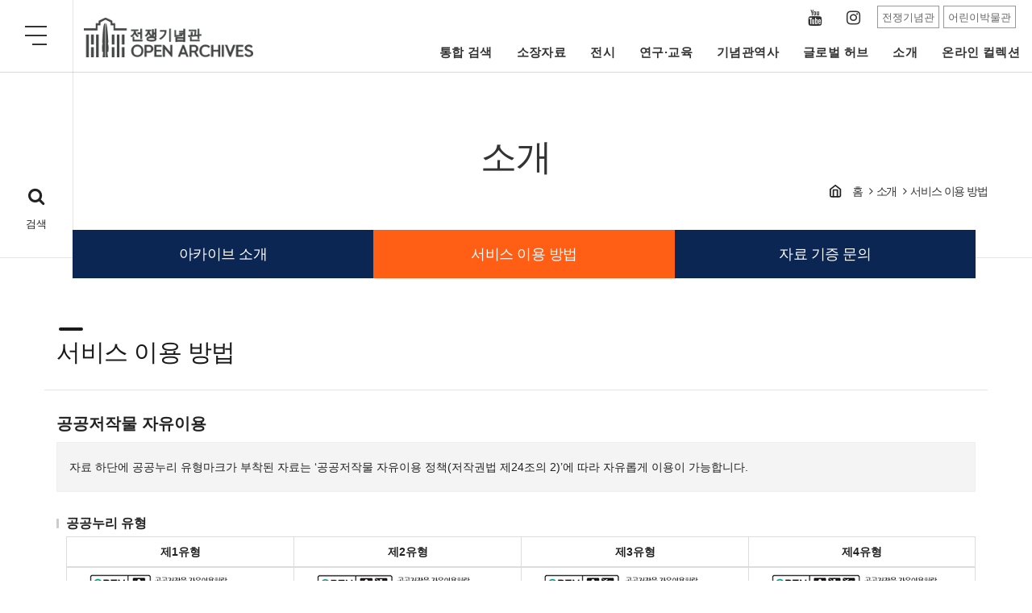

--- FILE ---
content_type: text/html;charset=UTF-8
request_url: https://archives.warmemo.or.kr:8443/intrdct/intrdctUseMth.do;jsessionid=9F89644002F41373E2409BCB682B92E2?MID=UM00029
body_size: 100994
content:




<!DOCTYPE html>
<html lang="ko">
<head>
	<meta charset="utf-8">
	<meta name="viewport" content="width=device-width, initial-scale=1.0">
	<meta http-equiv="X-UA-Compatible" content="IE=edge">
	<meta name="description" content="">
	<meta name="author" content="">
	<link rel="icon" href="/assets/images/favicon.png;jsessionid=8F67D3138F7C7E3AF0563670A1EEE10D">
	<!-- Style for pdfObject -->
	<style>
		.pdfobject-container { height: 100rem; border: 0.2rem solid rgba(0,0,0,.1); }
	</style>

	<title>소장자료_사진필름영상,유물일반_list_style1</title>
	<!-- font CSS -->
	<link href="/assets/fonts/fonts.css;jsessionid=8F67D3138F7C7E3AF0563670A1EEE10D" rel="stylesheet">
	<!-- Bootstrap v3.4.1 CSS -->
	<link href="/assets/css/bootstrap.min.css;jsessionid=8F67D3138F7C7E3AF0563670A1EEE10D" rel="stylesheet">
	<!-- design css style -->
	<link href="/assets/css/design.css;jsessionid=8F67D3138F7C7E3AF0563670A1EEE10D" rel="stylesheet">
	<!-- magnific popup style -->
	<link rel="stylesheet" href="/assets/css/magnific-popup.css;jsessionid=8F67D3138F7C7E3AF0563670A1EEE10D">
	<!-- bxSlider for videoSlider -->
	<link href="/assets/css/jquery.bxslider.min.css;jsessionid=8F67D3138F7C7E3AF0563670A1EEE10D" rel="stylesheet">
	<!-- viewer.js css -->
	<link href="/assets/js/viewerjs/dist/viewer.min.css;jsessionid=8F67D3138F7C7E3AF0563670A1EEE10D" rel="stylesheet">

	<link href="https://vjs.zencdn.net/7.8.4/video-js.css" rel="stylesheet" />
	<!--[if lt IE 9]>
	<script src="/assets/js/html5shiv.min.js;jsessionid=8F67D3138F7C7E3AF0563670A1EEE10D"></script>
	<script src="/assets/js/respond.min.js;jsessionid=8F67D3138F7C7E3AF0563670A1EEE10D"></script>
	<![endif]-->

    <!-- Bootstrap core JavaScript
    ================================================== -->
    <!-- Placed at the end of the document so the pages load faster -->
    <script async src="https://www.googletagmanager.com/gtag/js?id=G-WW0M2EGDPQ"></script>
	<script>
  		window.dataLayer = window.dataLayer || [];
  		function gtag(){dataLayer.push(arguments);}
  		gtag('js', new Date());
  		gtag('config', 'G-WW0M2EGDPQ');
	</script>

    <script src="https://code.jquery.com/jquery-1.12.4.min.js" integrity="sha384-nvAa0+6Qg9clwYCGGPpDQLVpLNn0fRaROjHqs13t4Ggj3Ez50XnGQqc/r8MhnRDZ" crossorigin="anonymous"></script>
    <script>window.jQuery || document.write('<script src="/assets/js/jquery.min.js;jsessionid=8F67D3138F7C7E3AF0563670A1EEE10D"><\/script>')</script>
    <script src="/assets/js/bootstrap.min.js;jsessionid=8F67D3138F7C7E3AF0563670A1EEE10D"></script>
    <!-- design js -->
    <script src="/assets/js/design.js;jsessionid=8F67D3138F7C7E3AF0563670A1EEE10D"></script>
    <!-- common js -->
    <script src="/assets/js/common.js;jsessionid=8F67D3138F7C7E3AF0563670A1EEE10D"></script>
    <!-- sly js -->
    <script src="/assets/js/sly.min.js;jsessionid=8F67D3138F7C7E3AF0563670A1EEE10D"></script>
    <!-- magnific Popup js -->
    <script src="/assets/js/jquery.magnific-popup.min.js;jsessionid=8F67D3138F7C7E3AF0563670A1EEE10D"></script>
    <!-- File Download js -->
    <script src="/assets/js/jquery.fileDownload.js;jsessionid=8F67D3138F7C7E3AF0563670A1EEE10D"></script>
    <!-- jsZip js -->
    <script src="/assets/js/jszip.min.js;jsessionid=8F67D3138F7C7E3AF0563670A1EEE10D"></script>
    <!-- jsZip Utils js -->
    <script src="/assets/js/jszip-utils.min.js;jsessionid=8F67D3138F7C7E3AF0563670A1EEE10D"></script>
    <!-- fileSaver js -->
    <script src="/assets/js/FileSaver.min.js;jsessionid=8F67D3138F7C7E3AF0563670A1EEE10D"></script>
    <!-- pdfobject js -->
    <script src="/assets/js/pdfobject.min.js;jsessionid=8F67D3138F7C7E3AF0563670A1EEE10D"></script>
    <script src="/assets/pdfjs-2.3.200-dist/build/pdf.js;jsessionid=8F67D3138F7C7E3AF0563670A1EEE10D"></script>
    <script src="/assets/pdfjs-2.3.200-dist/web/viewer.js;jsessionid=8F67D3138F7C7E3AF0563670A1EEE10D"></script>
    <!-- printThis.js -->
    <script src="/assets/js/printThis.js;jsessionid=8F67D3138F7C7E3AF0563670A1EEE10D"></script>
    <!-- bxSlider for VideoSlide -->
    <script src="/assets/js/jquery.bxslider.min.js;jsessionid=8F67D3138F7C7E3AF0563670A1EEE10D"></script>
    <!-- fitVid for reSizeVideo -->
    <script src="/assets/js/jquery.fitvids.js;jsessionid=8F67D3138F7C7E3AF0563670A1EEE10D"></script>

    <script src="/assets/js/jquery.bpopup.js;jsessionid=8F67D3138F7C7E3AF0563670A1EEE10D"></script>
    <!-- viewer.js  -->
	<script src="/assets/js/viewerjs/dist/viewer.min.js;jsessionid=8F67D3138F7C7E3AF0563670A1EEE10D"></script>

	<script src="https://vjs.zencdn.net/ie8/1.1.2/videojs-ie8.min.js"></script>
</head>
<body>
    <div class="skip">
        <dl>
            <dt>바로가기메뉴</dt>
            <dd><a href="#header">주요메뉴 바로가기</a></dd>
            <dd><a href="#content">본문바로가기</a></dd>
            <dd><a href="#footer">하단메뉴 바로가기</a></dd>
        </dl>
    </div>
    <div class="wrapper">
        <!-- =========================
            Header
        =========================== -->
        <header id="header" class="header header-transparent">
            <nav class="navbar navbar-expand-lg sticky-navbar">
                <div class="container-fluid">
                    <button class="navbar-toggler btn-fullmenu-toggle" type="button">
                        <span class="menu-lines"><span></span></span>
                    </button>
                    <a class="navbar-brand" href="/index.do;jsessionid=8F67D3138F7C7E3AF0563670A1EEE10D">
                        <img src="/assets/images/logo/logo.png;jsessionid=8F67D3138F7C7E3AF0563670A1EEE10D" class="logo-light" alt="logo">
                        <img src="/assets/images/logo/logo_mobile.png;jsessionid=8F67D3138F7C7E3AF0563670A1EEE10D" class="logo-dark" alt="logo">
                    </a>
                    <a href="#" class="module__btn-search"><i class="fa fa-search"></i><span>검색</span></a>
                    <div class="collapse navbar-collapse" id="mainNavigation">
                        <ul class="navbar-nav">
                            
                                
                                    <li class="nav__item"><a href="/intgsrch/intgsrchArchv.do;jsessionid=8F67D3138F7C7E3AF0563670A1EEE10D?MID=UM00045" class="nav__item-link">통합 검색</a></li>
                                
                            
                                
                            
                                
                            
                                
                                    <li class="nav__item"><a href="/pss/media/pssMediaList.do;jsessionid=8F67D3138F7C7E3AF0563670A1EEE10D?MID=UM00014" class="nav__item-link">소장자료</a></li>
                                
                            
                                
                            
                                
                            
                                
                            
                                
                            
                                
                            
                                
                                    <li class="nav__item"><a href="/exbi/prmn/exbiPrmnList.do;jsessionid=8F67D3138F7C7E3AF0563670A1EEE10D?MID=UM00032" class="nav__item-link">전시</a></li>
                                
                            
                                
                            
                                
                            
                                
                            
                                
                            
                                
                            
                                
                            
                                
                            
                                
                            
                                
                            
                                
                                    <li class="nav__item"><a href="/rsrch/main/rsrchMain.do;jsessionid=8F67D3138F7C7E3AF0563670A1EEE10D?MID=UM00004" class="nav__item-link">연구·교육</a></li>
                                
                            
                                
                            
                                
                            
                                
                            
                                
                            
                                
                            
                                
                            
                                
                                    <li class="nav__item"><a href="/hist/tme/histTmeLineList.do;jsessionid=8F67D3138F7C7E3AF0563670A1EEE10D?MID=UM00026" class="nav__item-link">기념관역사</a></li>
                                
                            
                                
                            
                                
                            
                                
                            
                                
                            
                                
                            
                                
                            
                                
                            
                                
                                    <li class="nav__item"><a href="/glbalhub/dmstcDgtlArchv.do;jsessionid=8F67D3138F7C7E3AF0563670A1EEE10D?MID=UM00049" class="nav__item-link">글로벌 허브</a></li>
                                
                            
                                
                            
                                
                            
                                
                            
                                
                                    <li class="nav__item"><a href="/intrdct/intrdctArchv.do;jsessionid=8F67D3138F7C7E3AF0563670A1EEE10D?MID=UM00028" class="nav__item-link">소개</a></li>
                                
                            
                                
                            
                                
                            
                                
                            
                            <li class="nav__item"><a href="/index.do?menu=online" class="nav__item-link" id="online">온라인 컬렉션</a></li>
                        </ul>
                        <div class="navbar-modules">
                            <ul class="modules__list modules__list-social">
    
                                <li><a href="https://www.youtube.com/channel/UClEbJ_3EMk26pJ3Qun7QRMw?view_as=subscriber" target="_blank" class="module__btn-sns"><span class="icon icn-youtube">YouTube</span></a></li>
                                <li><a href="https://www.instagram.com/warmemorialofkorea" target="_blank" class="module__btn-sns"><span class="icon icn-instagram">Instagram</span></a></li>
    
                            </ul>
                            <ul class="modules__list modules__list-familysite">
                                <li><a href="https://www.warmemo.or.kr" target="_blank" class="module__btn">전쟁기념관</a></li>
                                <li><a href="https://www.warmemo.or.kr/kids" target="_blank" class="module__btn">어린이박물관</a></li>
                            </ul>
                        </div><!-- /.navbar-modules -->
                    </div><!-- /.navbar-collapse -->
                </div><!-- /.container-fluid -->
            </nav><!-- /.navabr -->
        </header><!-- /.Header -->
        <!-- ========================
           page title
        =========================== -->
        <section id="pageTitle" class="page-title"><!-- bg-overlay bg-parallax-->
            <!--div class="bg-img"><img src="/assets/images/background/subheader01.png;jsessionid=8F67D3138F7C7E3AF0563670A1EEE10D" alt=""></div-->
            <div class="container">
                <div class="row">
                    <div class="col-sm-12">
                        <!-- title -->
                        <h1 class="pagetitle__heading">소개</h1>
                        <!-- nav path -->
                        <div class="breadcrumb-wrap" aria-label="breadcrumb">
                            <ol class="breadcrumb">
                                <li class="breadcrumb-item"><a href="/index.do;jsessionid=8F67D3138F7C7E3AF0563670A1EEE10D">홈</a></li>
                                
                                    
                                        
                                            <li class="breadcrumb-item"><a href="/intrdct/intrdctArchv.do;jsessionid=8F67D3138F7C7E3AF0563670A1EEE10D?MID=UM00028">소개</a></li>
                                        
                                        
                                    
                                
                                    
                                        
                                        
                                            <li class="breadcrumb-item active" aria-current="page">서비스 이용 방법</li>
                                        
                                    
                                
                            </ol>
                        </div><!--breadcrumb-wrap-->
                    </div><!-- /.col-xl-7 -->
                </div><!-- /.row -->
            </div><!-- /.container -->
        </section><!-- /.page-title -->
        <!-- ========================
           2,3depth sub menu
        =========================== -->
        <div class="navbar-sub">
            <div class="container">
                <!-- 2depth menu -->
                <div class="navbar-2epth-wrap clearfix">
                    <h2 class="current-2depth-title">메뉴 펼쳐보기</h2>
                    <button id="dLabelc" class="btn__menu-more btn__menu-more_1" aria-haspopup="true" aria-expanded="false"><span class="icon icn-ellipsis-h"></span></button>
                    <ul class="nav navbar-nav navbar-sub-menu navbar-sub-menu_1" aria-labelledby="dLabel">
                        
                        
                            
                        
                            
                        
                            
                        
                            
                        
                            
                        
                            
                        
                            
                        
                            
                        
                            
                        
                            
                        
                            
                        
                            
                        
                            
                        
                            
                        
                            
                        
                            
                        
                            
                        
                            
                        
                            
                        
                            
                        
                            
                        
                            
                        
                            
                        
                            
                        
                            
                        
                            
                        
                            
                        
                            
                        
                            
                        
                            
                        
                            
                        
                            
                        
                            
                        
                            
                        
                            
                        
                            
                        
                            
                        
                            
                        
                            
                        
                            
                                <li><a href="/intrdct/intrdctArchv.do;jsessionid=8F67D3138F7C7E3AF0563670A1EEE10D?MID=UM00028" >아카이브 소개</a></li>
                            
                        
                            
                                <li><a href="/intrdct/intrdctUseMth.do;jsessionid=8F67D3138F7C7E3AF0563670A1EEE10D?MID=UM00029" class="active">서비스 이용 방법</a></li>
                            
                        
                            
                                <li><a href="/intrdct/askCntrData.do;jsessionid=8F67D3138F7C7E3AF0563670A1EEE10D?MID=UM00047" >자료 기증 문의</a></li>
                            
                        
                    </ul>
                </div><!--navbar-2epth-->
                
                
                
                
                    
                
                    
                
                    
                
                    
                
                    
                
                    
                
                    
                
                    
                
                    
                
                    
                
                    
                
                    
                
                    
                
                    
                
                    
                
                    
                
                    
                
                    
                
                    
                
                    
                
                    
                
                    
                
                    
                
                    
                
                    
                
                    
                
                    
                
                    
                
                    
                
                    
                
                    
                
                    
                
                    
                
                    
                
                    
                
                    
                
                    
                
                    
                
                    
                
                    
                
                    
                
                    
                
                
                
            </div><!-- /.container -->
        </div><!--navbar-sub-->
        <!--------------------------------------------------------
        Start Contents Body
        --------------------------------------------------------->
        
    <!--------------------------------------------------------
    contents subject
    --------------------------------------------------------->
    <div class="page-header">
        <div class="container">
            <h3>서비스 이용 방법</h3>
        </div><!--<!--container-->
    </div><!--tabs-wrap-->
    <!--------------------------------------------------------
    Start Contents
    --------------------------------------------------------->
    <main id="content" class="contents">
        <div class="container">
            <!-- container here -->
            <h4 class="guide-title">공공저작물 자유이용</h4>
            <div class="phrase">
                <p>자료 하단에 공공누리 유형마크가 부착된 자료는 ‘공공저작물 자유이용 정책(저작권법 제24조의 2)’에 따라 자유롭게 이용이 가능합니다.</p>
            </div>
            <div class="row">
                <div class="col-xs-12 col-lg-12">
                    <h5 class="guide-section-title">공공누리 유형</h5>
                    <div class="phrase table-responsive">
                        <table class="table table-bordered table-guide">
                            <thead>
                            <tr>
                                <th>제1유형</th>
                                <th>제2유형</th>
                                <th>제3유형</th>
                                <th>제4유형</th>
                            </tr>
                            </thead>
                            <tbody>
                            <tr>
                                <td>
                                    <img src="/assets/images/common/img_opentype01.png;jsessionid=8F67D3138F7C7E3AF0563670A1EEE10D" alt="제1유형 마크"
                                         class="img-responsive">
                                    <p>출처표시</p>
                                </td>
                                <td>
                                    <img src="/assets/images/common/img_opentype02.png;jsessionid=8F67D3138F7C7E3AF0563670A1EEE10D" alt="제2유형 마크"
                                         class="img-responsive">
                                    <p>출처표시+상업적 이용금지</p>
                                </td>
                                <td>
                                    <img src="/assets/images/common/img_opentype03.png;jsessionid=8F67D3138F7C7E3AF0563670A1EEE10D" alt="제3유형 마크"
                                         class="img-responsive">
                                    <p>출처표시+변경금지</p>
                                </td>
                                <td>
                                    <img src="/assets/images/common/img_opentype04.png;jsessionid=8F67D3138F7C7E3AF0563670A1EEE10D" alt="제4유형 마크"
                                         class="img-responsive">
                                    <p>출쳐표시+상업적 이용금지+변경금지</p>
                                </td>
                            </tr>
                            </tbody>
                        </table>
                    </div>
                </div>
                <div class="col-xs-12 col-lg-12">
                    <h5 class="guide-section-title">출처표시</h5>
                    <div class="phrase">
                        <p>자료 이용시 반드시 자료 소장처를 ‘전쟁기념관’으로 표시하여야 합니다.</p>
                    </div>
                </div>
                <div class="col-xs-12 col-lg-12">
                    <h5 class="guide-section-title">이용정보 입력</h5>
                    <div class="phrase">
                        <p>자료를 다운로드할 때에는 자료 이용주체, 이용분야, 목적, 시기 등을 입력하여야 합니다.</p>
                    </div>
                </div>
            </div>
            <!-- end .row -->
            <h4 class="guide-title">신청/문의</h4>
            <div class="phrase">
                <p>공공누리가 부착되지 않은 자료 혹은 추가적인 자료의 이용을 원하시거나, 자료에 대한 문의, 기타 서비스 이용과 관련된 문의가 있을 시 아래 번호로 연락 혹은 1:1 문의접수를 남겨 주시기
                    바랍니다.</p>
            </div>
            <div class="row">
                <div class="col-xs-12 col-md-6">
                    <h5 class="guide-section-title">연락처</h5>
                    <div class="phrase">
                        <ul>


                            <li class="contactTitle">공공저작물/공공데이터 관리책임관</li>
                            <li>02-709-3040 (학예부장)</li>
                            <li>02-709-3225 (시스템 기획·운영 총괄)</li>
                        </ul><br>
                        <ul>
                            <li class="contactTitle">공공저작물 실무담당자</li>
                            <li>02-709-3242 (시스템 문의)</li>
                            <li>02-709-3226 (자료 협조)</li>
                            <li>02-709-3228 (수집 문의)</li>
                        </ul>
                    </div>
                </div>
                <div class="col-xs-12 col-md-5">
                    <div class="btn-wrap btn-buide-wrap">
                        <a href="#" class="btn btn-default" data-toggle="modal" data-target=".modal-box">1:1문의</a>
                    </div>
                </div>
            </div>
            <!-- end .row -->
            <!--start .modal-->
            <div class="modal fade modal-box" role="dialog">
                <div class="modal-dialog modal-lg modal-container">
                    <div class="modal-content">
                        <div class="modal-header">
                            <button type="button" class="close" data-dismiss="modal" aria-label="Close">
                                <span aria-hidden="true">&times;</span>
                            </button>
                        </div>
                        <div class="modal-body">
                            <form name="dataFrm">
                                <div class="form-group">
                                    <label for="recipient-name" class="col-form-label">성명</label>
                                    <input type="text" class="form-control" id="recipient-name">
                                </div>
                                <div class="form-group">
                                    <label for="recipient-mail" class="col-form-label">메일주소</label>
                                    <input type="text" class="form-control" id="recipient-mail">
                                </div>
                                <div class="form-group">
                                    <label for="message-text" class="col-form-label">문의사항</label>
                                    <textarea class="form-control" id="message-text"></textarea>
                                </div>
                            </form>
                        </div>
                        <div class="modal-footer">
                            <button type="button" class="btn btn-default" id="frmSubmit">보내기</button>
                        </div>
                        <div class="loadingImg">
                            <img src="/assets/images/common/ajax-loader.gif"/>
                        </div>
                    </div>
                </div>
            </div><!--end .modal-->
            <!-- //.end container here-->
        </div><!-- /.container -->
    </main><!-- /.contents -->
    <script>
        $(document).ready(function () {
            $(".loadingImg").hide();
        });

        $("#frmSubmit").click(function () {
            $.ajax({
                type: 'post',
                url: '/mailSending.do',
                data: {
                    "recipientName": $("#recipient-name").val(),
                    "recipientMail": $("#recipient-mail").val(),
                    "messageText": $("#message-text").val()
                },
                success: function () {
                    alert("문의사항이 성공적으로 접수됐습니다.");
                    location.reload(true);
                },
                beforeSend: function () {
                    $('.loadingImg').show();
                },
                complete: function () {
                    $('.loadingImg').hide();
                },
                error: function () {
                    alert("문제가 발생했습니다. 관리자에게 문의 바랍니다.");
                    location.reload(true);
                }
            });
        });
    </script>
    <style>
        .loadingImg { /*로딩 이미지*/
            position: fixed;
            top: 50%;
            left: 50%;
            margin-left: -21px;
            margin-top: -21px;
        }
        .contactTitle {
            font-weight: bold;
        }
    </style>

        <!--------------------------------------------------------
        End Contents Body
        --------------------------------------------------------->
        <!--------------------------------------------------------
        Start Footer
        --------------------------------------------------------->
        <div id="footer" class="footer-bottom">
            <div class="container">
                <ul class="footer-nav cleafix">
                    
                    
                        
                            <li>
                                <a href="/intgsrch/intgsrchArchv.do;jsessionid=8F67D3138F7C7E3AF0563670A1EEE10D?MID=UM00045">통합 검색</a>
                                <ul class="sub-menu">
                                    
                                    
                                        
                                    
                                        
                                            <li><a href="/intgsrch/intgsrchArchv.do;jsessionid=8F67D3138F7C7E3AF0563670A1EEE10D?MID=UM00045">아카이브 검색</a></li>
                                        
                                    
                                        
                                            <li><a href="/intgsrch/intgsrchDrctry.do;jsessionid=8F67D3138F7C7E3AF0563670A1EEE10D?MID=UM00046">디렉토리 검색</a></li>
                                        
                                    
                                        
                                    
                                        
                                    
                                        
                                    
                                        
                                    
                                        
                                    
                                        
                                    
                                        
                                    
                                        
                                    
                                        
                                    
                                        
                                    
                                        
                                    
                                        
                                    
                                        
                                    
                                        
                                    
                                        
                                    
                                        
                                    
                                        
                                    
                                        
                                    
                                        
                                    
                                        
                                    
                                        
                                    
                                        
                                    
                                        
                                    
                                        
                                    
                                        
                                    
                                        
                                    
                                        
                                    
                                        
                                    
                                        
                                    
                                        
                                    
                                        
                                    
                                        
                                    
                                        
                                    
                                        
                                    
                                        
                                    
                                        
                                    
                                        
                                    
                                        
                                    
                                        
                                    
                                </ul>
                            </li>
                        
                    
                        
                    
                        
                    
                        
                            <li>
                                <a href="/pss/media/pssMediaList.do;jsessionid=8F67D3138F7C7E3AF0563670A1EEE10D?MID=UM00014">소장자료</a>
                                <ul class="sub-menu">
                                    
                                    
                                        
                                    
                                        
                                    
                                        
                                    
                                        
                                    
                                        
                                            <li><a href="/pss/media/pssMediaList.do;jsessionid=8F67D3138F7C7E3AF0563670A1EEE10D?MID=UM00014">사진/필름</a></li>
                                        
                                    
                                        
                                            <li><a href="/pss/video/pssVideoList.do;jsessionid=8F67D3138F7C7E3AF0563670A1EEE10D?MID=UM00030">영상/음원</a></li>
                                        
                                    
                                        
                                            <li><a href="/pss/media/pssMediaList.do;jsessionid=8F67D3138F7C7E3AF0563670A1EEE10D?MID=UM00015">유물일반</a></li>
                                        
                                    
                                        
                                            <li><a href="/pss/prsn/pssPrsnList.do;jsessionid=8F67D3138F7C7E3AF0563670A1EEE10D?MID=UM00016">인물</a></li>
                                        
                                    
                                        
                                            <li><a href="/pss/interview/pssInterviewList.do;jsessionid=8F67D3138F7C7E3AF0563670A1EEE10D?MID=UM00017">구술자료</a></li>
                                        
                                    
                                        
                                    
                                        
                                    
                                        
                                    
                                        
                                    
                                        
                                    
                                        
                                    
                                        
                                    
                                        
                                    
                                        
                                    
                                        
                                    
                                        
                                    
                                        
                                    
                                        
                                    
                                        
                                    
                                        
                                    
                                        
                                    
                                        
                                    
                                        
                                    
                                        
                                    
                                        
                                    
                                        
                                    
                                        
                                    
                                        
                                    
                                        
                                    
                                        
                                    
                                        
                                    
                                        
                                    
                                        
                                    
                                        
                                    
                                        
                                    
                                        
                                    
                                        
                                    
                                        
                                    
                                </ul>
                            </li>
                        
                    
                        
                    
                        
                    
                        
                    
                        
                    
                        
                    
                        
                            <li>
                                <a href="/exbi/prmn/exbiPrmnList.do;jsessionid=8F67D3138F7C7E3AF0563670A1EEE10D?MID=UM00032">전시</a>
                                <ul class="sub-menu">
                                    
                                    
                                        
                                    
                                        
                                    
                                        
                                    
                                        
                                    
                                        
                                    
                                        
                                    
                                        
                                    
                                        
                                    
                                        
                                    
                                        
                                    
                                        
                                            <li><a href="/exbi/prmn/exbiPrmnList.do;jsessionid=8F67D3138F7C7E3AF0563670A1EEE10D?MID=UM00032">상설전시</a></li>
                                        
                                    
                                        
                                    
                                        
                                    
                                        
                                    
                                        
                                    
                                        
                                    
                                        
                                    
                                        
                                    
                                        
                                            <li><a href="/exbi/spcl/exbiSpclList.do;jsessionid=8F67D3138F7C7E3AF0563670A1EEE10D?MID=UM00019">특별전시</a></li>
                                        
                                    
                                        
                                    
                                        
                                    
                                        
                                    
                                        
                                    
                                        
                                    
                                        
                                    
                                        
                                    
                                        
                                    
                                        
                                    
                                        
                                    
                                        
                                    
                                        
                                    
                                        
                                    
                                        
                                    
                                        
                                    
                                        
                                    
                                        
                                    
                                        
                                    
                                        
                                    
                                        
                                    
                                        
                                    
                                        
                                    
                                        
                                    
                                </ul>
                            </li>
                        
                    
                        
                    
                        
                    
                        
                    
                        
                    
                        
                    
                        
                    
                        
                    
                        
                    
                        
                    
                        
                            <li>
                                <a href="/rsrch/main/rsrchMain.do;jsessionid=8F67D3138F7C7E3AF0563670A1EEE10D?MID=UM00004">연구·교육</a>
                                <ul class="sub-menu">
                                    
                                    
                                        
                                    
                                        
                                    
                                        
                                    
                                        
                                    
                                        
                                    
                                        
                                    
                                        
                                    
                                        
                                    
                                        
                                    
                                        
                                    
                                        
                                    
                                        
                                    
                                        
                                    
                                        
                                    
                                        
                                    
                                        
                                    
                                        
                                    
                                        
                                    
                                        
                                    
                                        
                                    
                                        
                                            <li><a href="/rsrch/list/rsrchList.do;jsessionid=8F67D3138F7C7E3AF0563670A1EEE10D?MID=UM00020">학예지</a></li>
                                        
                                    
                                        
                                            <li><a href="/rsrch/list/rsrchList.do;jsessionid=8F67D3138F7C7E3AF0563670A1EEE10D?MID=UM00021">도록</a></li>
                                        
                                    
                                        
                                            <li><a href="/rsrch/list/rsrchList.do;jsessionid=8F67D3138F7C7E3AF0563670A1EEE10D?MID=UM00022">학술회의</a></li>
                                        
                                    
                                        
                                            <li><a href="/rsrch/list/rsrchList.do;jsessionid=8F67D3138F7C7E3AF0563670A1EEE10D?MID=UM00023">소장자료집</a></li>
                                        
                                    
                                        
                                            <li><a href="/rsrch/list/rsrchList.do;jsessionid=8F67D3138F7C7E3AF0563670A1EEE10D?MID=UM00024">교육자료</a></li>
                                        
                                    
                                        
                                            <li><a href="/rsrch/list/rsrchList.do;jsessionid=8F67D3138F7C7E3AF0563670A1EEE10D?MID=UM00025">해설자료</a></li>
                                        
                                    
                                        
                                    
                                        
                                    
                                        
                                    
                                        
                                    
                                        
                                    
                                        
                                    
                                        
                                    
                                        
                                    
                                        
                                    
                                        
                                    
                                        
                                    
                                        
                                    
                                        
                                    
                                        
                                    
                                        
                                    
                                        
                                    
                                </ul>
                            </li>
                        
                    
                        
                    
                        
                    
                        
                    
                        
                    
                        
                    
                        
                    
                        
                            <li>
                                <a href="/hist/tme/histTmeLineList.do;jsessionid=8F67D3138F7C7E3AF0563670A1EEE10D?MID=UM00026">기념관역사</a>
                                <ul class="sub-menu">
                                    
                                    
                                        
                                    
                                        
                                    
                                        
                                    
                                        
                                    
                                        
                                    
                                        
                                    
                                        
                                    
                                        
                                    
                                        
                                    
                                        
                                    
                                        
                                    
                                        
                                    
                                        
                                    
                                        
                                    
                                        
                                    
                                        
                                    
                                        
                                    
                                        
                                    
                                        
                                    
                                        
                                    
                                        
                                    
                                        
                                    
                                        
                                    
                                        
                                    
                                        
                                    
                                        
                                    
                                        
                                    
                                        
                                            <li><a href="/hist/tme/histTmeLineList.do;jsessionid=8F67D3138F7C7E3AF0563670A1EEE10D?MID=UM00026">타임라인</a></li>
                                        
                                    
                                        
                                            <li><a href="/hist/event/histEventMain.do;jsessionid=8F67D3138F7C7E3AF0563670A1EEE10D?MID=UM00027">행사이야기</a></li>
                                        
                                    
                                        
                                    
                                        
                                    
                                        
                                    
                                        
                                    
                                        
                                    
                                        
                                    
                                        
                                    
                                        
                                    
                                        
                                    
                                        
                                    
                                        
                                    
                                        
                                    
                                        
                                    
                                </ul>
                            </li>
                        
                    
                        
                    
                        
                    
                        
                    
                        
                    
                        
                    
                        
                    
                        
                    
                        
                            <li>
                                <a href="/glbalhub/dmstcDgtlArchv.do;jsessionid=8F67D3138F7C7E3AF0563670A1EEE10D?MID=UM00049">글로벌 허브</a>
                                <ul class="sub-menu">
                                    
                                    
                                        
                                    
                                        
                                    
                                        
                                    
                                        
                                    
                                        
                                    
                                        
                                    
                                        
                                    
                                        
                                    
                                        
                                    
                                        
                                    
                                        
                                    
                                        
                                    
                                        
                                    
                                        
                                    
                                        
                                    
                                        
                                    
                                        
                                    
                                        
                                    
                                        
                                    
                                        
                                    
                                        
                                    
                                        
                                    
                                        
                                    
                                        
                                    
                                        
                                    
                                        
                                    
                                        
                                    
                                        
                                    
                                        
                                    
                                        
                                    
                                        
                                    
                                        
                                    
                                        
                                    
                                        
                                    
                                        
                                    
                                        
                                            <li><a href="/glbalhub/dmstcDgtlArchv.do;jsessionid=8F67D3138F7C7E3AF0563670A1EEE10D?MID=UM00049">아카이브 협력망</a></li>
                                        
                                    
                                        
                                            <li><a href="/glbalhub/ovseaDgtlArchv.do;jsessionid=8F67D3138F7C7E3AF0563670A1EEE10D?MID=UM00050">Archives & Museum</a></li>
                                        
                                    
                                        
                                            <li><a href="/glbalhub/warMryfrCorprNet.do;jsessionid=8F67D3138F7C7E3AF0563670A1EEE10D?MID=UM00051">전쟁·군사박물관 협력망</a></li>
                                        
                                    
                                        
                                    
                                        
                                    
                                        
                                    
                                        
                                    
                                </ul>
                            </li>
                        
                    
                        
                    
                        
                    
                        
                    
                        
                            <li>
                                <a href="/intrdct/intrdctArchv.do;jsessionid=8F67D3138F7C7E3AF0563670A1EEE10D?MID=UM00028">소개</a>
                                <ul class="sub-menu">
                                    
                                    
                                        
                                    
                                        
                                    
                                        
                                    
                                        
                                    
                                        
                                    
                                        
                                    
                                        
                                    
                                        
                                    
                                        
                                    
                                        
                                    
                                        
                                    
                                        
                                    
                                        
                                    
                                        
                                    
                                        
                                    
                                        
                                    
                                        
                                    
                                        
                                    
                                        
                                    
                                        
                                    
                                        
                                    
                                        
                                    
                                        
                                    
                                        
                                    
                                        
                                    
                                        
                                    
                                        
                                    
                                        
                                    
                                        
                                    
                                        
                                    
                                        
                                    
                                        
                                    
                                        
                                    
                                        
                                    
                                        
                                    
                                        
                                    
                                        
                                    
                                        
                                    
                                        
                                    
                                        
                                            <li><a href="/intrdct/intrdctArchv.do;jsessionid=8F67D3138F7C7E3AF0563670A1EEE10D?MID=UM00028">아카이브 소개</a></li>
                                        
                                    
                                        
                                            <li><a href="/intrdct/intrdctUseMth.do;jsessionid=8F67D3138F7C7E3AF0563670A1EEE10D?MID=UM00029">서비스 이용 방법</a></li>
                                        
                                    
                                        
                                            <li><a href="/intrdct/askCntrData.do;jsessionid=8F67D3138F7C7E3AF0563670A1EEE10D?MID=UM00047">자료 기증 문의</a></li>
                                        
                                    
                                </ul>
                            </li>
                        
                    
                        
                    
                        
                    
                        
                    
                    <li><a target="_blank" href="https://artsandculture.google.com/partner/war-memorial-of-korea?hl=ko" class="nav__item-link">Google Arts & Culture</a></li>
                </ul>
            </div>
        </div><!--footer-bottom-->
        <footer>
            <div class="container-fluid">
                <div class="logo">
                    <a href="/index.do;jsessionid=8F67D3138F7C7E3AF0563670A1EEE10D"><img src="/assets/images/logo/logo_footer.png;jsessionid=8F67D3138F7C7E3AF0563670A1EEE10D" alt="전쟁기념관"></a>
                </div>
                <div class="copyright">
                    <address>
                    04353 서울특별시 용산구 이태원로 29(용산동 1가 8번지)<br>
                    Tel : <a href="tel:02-709-3114">02-709-3224~5 (아카이브 담당자)</a> / Fax : 02-709-3100<br>
                    법인명 : 전쟁기념사업회 / 대표자 : 백승주 / 등록번호 : 106-82-30943
                    </address>
                    <p>© 2020 The War Memorial of Korea All rights reserved.</p>
                </div>
                <ul class="family-site">
                    <li><a href="https://www.warmemo.or.kr" target="_blank"><img src="/assets/images/icons/icon_warmuseum.png;jsessionid=8F67D3138F7C7E3AF0563670A1EEE10D" alt="전쟁기념관"> 전쟁기념관</a></li>
                    <li><a href="https://www.warmemo.or.kr/kids" target="_blank"><img src="/assets/images/icons/icn_child_museum.png;jsessionid=8F67D3138F7C7E3AF0563670A1EEE10D" alt="어린이박물관"> 어린이박물관</a></li>
                	<li><img src="/assets/images/common/img_opentype01.jpg" alt="공공누리 공공저작물 자유이용허락" style="height:40px"/></li>
            
                </ul>
            </div>
        </footer>
        <button id="scrollTopBtn"><i class="fa fa-long-arrow-up"></i></button>
        <!--------------------------------------------------------
        Start Full Menu
        --------------------------------------------------------->
        <div class="fullmenu-wrap toggle-layer-wrap" tabindex="0" data-focus="fullmenu-wrap" data-focus-prev="btn-toggle-layer">
            <div class="container-fluid">
                <ul class="fullmenu-nav">
                    
                    
                        
                            <li>
                                <a href="/intgsrch/intgsrchArchv.do;jsessionid=8F67D3138F7C7E3AF0563670A1EEE10D?MID=UM00045">통합 검색</a>
                                <ul class="sub-menu">
                                    
                                    
                                        
                                    
                                        
                                            <li><a href="/intgsrch/intgsrchArchv.do;jsessionid=8F67D3138F7C7E3AF0563670A1EEE10D?MID=UM00045">아카이브 검색</a></li>
                                        
                                    
                                        
                                            <li><a href="/intgsrch/intgsrchDrctry.do;jsessionid=8F67D3138F7C7E3AF0563670A1EEE10D?MID=UM00046">디렉토리 검색</a></li>
                                        
                                    
                                        
                                    
                                        
                                    
                                        
                                    
                                        
                                    
                                        
                                    
                                        
                                    
                                        
                                    
                                        
                                    
                                        
                                    
                                        
                                    
                                        
                                    
                                        
                                    
                                        
                                    
                                        
                                    
                                        
                                    
                                        
                                    
                                        
                                    
                                        
                                    
                                        
                                    
                                        
                                    
                                        
                                    
                                        
                                    
                                        
                                    
                                        
                                    
                                        
                                    
                                        
                                    
                                        
                                    
                                        
                                    
                                        
                                    
                                        
                                    
                                        
                                    
                                        
                                    
                                        
                                    
                                        
                                    
                                        
                                    
                                        
                                    
                                        
                                    
                                        
                                    
                                        
                                    
                                </ul>
                            </li>
                        
                    
                        
                    
                        
                    
                        
                            <li>
                                <a href="/pss/media/pssMediaList.do;jsessionid=8F67D3138F7C7E3AF0563670A1EEE10D?MID=UM00014">소장자료</a>
                                <ul class="sub-menu">
                                    
                                    
                                        
                                    
                                        
                                    
                                        
                                    
                                        
                                    
                                        
                                            <li><a href="/pss/media/pssMediaList.do;jsessionid=8F67D3138F7C7E3AF0563670A1EEE10D?MID=UM00014">사진/필름</a></li>
                                        
                                    
                                        
                                            <li><a href="/pss/video/pssVideoList.do;jsessionid=8F67D3138F7C7E3AF0563670A1EEE10D?MID=UM00030">영상/음원</a></li>
                                        
                                    
                                        
                                            <li><a href="/pss/media/pssMediaList.do;jsessionid=8F67D3138F7C7E3AF0563670A1EEE10D?MID=UM00015">유물일반</a></li>
                                        
                                    
                                        
                                            <li><a href="/pss/prsn/pssPrsnList.do;jsessionid=8F67D3138F7C7E3AF0563670A1EEE10D?MID=UM00016">인물</a></li>
                                        
                                    
                                        
                                            <li><a href="/pss/interview/pssInterviewList.do;jsessionid=8F67D3138F7C7E3AF0563670A1EEE10D?MID=UM00017">구술자료</a></li>
                                        
                                    
                                        
                                    
                                        
                                    
                                        
                                    
                                        
                                    
                                        
                                    
                                        
                                    
                                        
                                    
                                        
                                    
                                        
                                    
                                        
                                    
                                        
                                    
                                        
                                    
                                        
                                    
                                        
                                    
                                        
                                    
                                        
                                    
                                        
                                    
                                        
                                    
                                        
                                    
                                        
                                    
                                        
                                    
                                        
                                    
                                        
                                    
                                        
                                    
                                        
                                    
                                        
                                    
                                        
                                    
                                        
                                    
                                        
                                    
                                        
                                    
                                        
                                    
                                        
                                    
                                        
                                    
                                </ul>
                            </li>
                        
                    
                        
                    
                        
                    
                        
                    
                        
                    
                        
                    
                        
                            <li>
                                <a href="/exbi/prmn/exbiPrmnList.do;jsessionid=8F67D3138F7C7E3AF0563670A1EEE10D?MID=UM00032">전시</a>
                                <ul class="sub-menu">
                                    
                                    
                                        
                                    
                                        
                                    
                                        
                                    
                                        
                                    
                                        
                                    
                                        
                                    
                                        
                                    
                                        
                                    
                                        
                                    
                                        
                                    
                                        
                                            <li><a href="/exbi/prmn/exbiPrmnList.do;jsessionid=8F67D3138F7C7E3AF0563670A1EEE10D?MID=UM00032">상설전시</a></li>
                                        
                                    
                                        
                                    
                                        
                                    
                                        
                                    
                                        
                                    
                                        
                                    
                                        
                                    
                                        
                                    
                                        
                                            <li><a href="/exbi/spcl/exbiSpclList.do;jsessionid=8F67D3138F7C7E3AF0563670A1EEE10D?MID=UM00019">특별전시</a></li>
                                        
                                    
                                        
                                    
                                        
                                    
                                        
                                    
                                        
                                    
                                        
                                    
                                        
                                    
                                        
                                    
                                        
                                    
                                        
                                    
                                        
                                    
                                        
                                    
                                        
                                    
                                        
                                    
                                        
                                    
                                        
                                    
                                        
                                    
                                        
                                    
                                        
                                    
                                        
                                    
                                        
                                    
                                        
                                    
                                        
                                    
                                        
                                    
                                </ul>
                            </li>
                        
                    
                        
                    
                        
                    
                        
                    
                        
                    
                        
                    
                        
                    
                        
                    
                        
                    
                        
                    
                        
                            <li>
                                <a href="/rsrch/main/rsrchMain.do;jsessionid=8F67D3138F7C7E3AF0563670A1EEE10D?MID=UM00004">연구·교육</a>
                                <ul class="sub-menu">
                                    
                                    
                                        
                                    
                                        
                                    
                                        
                                    
                                        
                                    
                                        
                                    
                                        
                                    
                                        
                                    
                                        
                                    
                                        
                                    
                                        
                                    
                                        
                                    
                                        
                                    
                                        
                                    
                                        
                                    
                                        
                                    
                                        
                                    
                                        
                                    
                                        
                                    
                                        
                                    
                                        
                                    
                                        
                                            <li><a href="/rsrch/list/rsrchList.do;jsessionid=8F67D3138F7C7E3AF0563670A1EEE10D?MID=UM00020">학예지</a></li>
                                        
                                    
                                        
                                            <li><a href="/rsrch/list/rsrchList.do;jsessionid=8F67D3138F7C7E3AF0563670A1EEE10D?MID=UM00021">도록</a></li>
                                        
                                    
                                        
                                            <li><a href="/rsrch/list/rsrchList.do;jsessionid=8F67D3138F7C7E3AF0563670A1EEE10D?MID=UM00022">학술회의</a></li>
                                        
                                    
                                        
                                            <li><a href="/rsrch/list/rsrchList.do;jsessionid=8F67D3138F7C7E3AF0563670A1EEE10D?MID=UM00023">소장자료집</a></li>
                                        
                                    
                                        
                                            <li><a href="/rsrch/list/rsrchList.do;jsessionid=8F67D3138F7C7E3AF0563670A1EEE10D?MID=UM00024">교육자료</a></li>
                                        
                                    
                                        
                                            <li><a href="/rsrch/list/rsrchList.do;jsessionid=8F67D3138F7C7E3AF0563670A1EEE10D?MID=UM00025">해설자료</a></li>
                                        
                                    
                                        
                                    
                                        
                                    
                                        
                                    
                                        
                                    
                                        
                                    
                                        
                                    
                                        
                                    
                                        
                                    
                                        
                                    
                                        
                                    
                                        
                                    
                                        
                                    
                                        
                                    
                                        
                                    
                                        
                                    
                                        
                                    
                                </ul>
                            </li>
                        
                    
                        
                    
                        
                    
                        
                    
                        
                    
                        
                    
                        
                    
                        
                            <li>
                                <a href="/hist/tme/histTmeLineList.do;jsessionid=8F67D3138F7C7E3AF0563670A1EEE10D?MID=UM00026">기념관역사</a>
                                <ul class="sub-menu">
                                    
                                    
                                        
                                    
                                        
                                    
                                        
                                    
                                        
                                    
                                        
                                    
                                        
                                    
                                        
                                    
                                        
                                    
                                        
                                    
                                        
                                    
                                        
                                    
                                        
                                    
                                        
                                    
                                        
                                    
                                        
                                    
                                        
                                    
                                        
                                    
                                        
                                    
                                        
                                    
                                        
                                    
                                        
                                    
                                        
                                    
                                        
                                    
                                        
                                    
                                        
                                    
                                        
                                    
                                        
                                    
                                        
                                            <li><a href="/hist/tme/histTmeLineList.do;jsessionid=8F67D3138F7C7E3AF0563670A1EEE10D?MID=UM00026">타임라인</a></li>
                                        
                                    
                                        
                                            <li><a href="/hist/event/histEventMain.do;jsessionid=8F67D3138F7C7E3AF0563670A1EEE10D?MID=UM00027">행사이야기</a></li>
                                        
                                    
                                        
                                    
                                        
                                    
                                        
                                    
                                        
                                    
                                        
                                    
                                        
                                    
                                        
                                    
                                        
                                    
                                        
                                    
                                        
                                    
                                        
                                    
                                        
                                    
                                        
                                    
                                </ul>
                            </li>
                        
                    
                        
                    
                        
                    
                        
                    
                        
                    
                        
                    
                        
                    
                        
                    
                        
                            <li>
                                <a href="/glbalhub/dmstcDgtlArchv.do;jsessionid=8F67D3138F7C7E3AF0563670A1EEE10D?MID=UM00049">글로벌 허브</a>
                                <ul class="sub-menu">
                                    
                                    
                                        
                                    
                                        
                                    
                                        
                                    
                                        
                                    
                                        
                                    
                                        
                                    
                                        
                                    
                                        
                                    
                                        
                                    
                                        
                                    
                                        
                                    
                                        
                                    
                                        
                                    
                                        
                                    
                                        
                                    
                                        
                                    
                                        
                                    
                                        
                                    
                                        
                                    
                                        
                                    
                                        
                                    
                                        
                                    
                                        
                                    
                                        
                                    
                                        
                                    
                                        
                                    
                                        
                                    
                                        
                                    
                                        
                                    
                                        
                                    
                                        
                                    
                                        
                                    
                                        
                                    
                                        
                                    
                                        
                                    
                                        
                                            <li><a href="/glbalhub/dmstcDgtlArchv.do;jsessionid=8F67D3138F7C7E3AF0563670A1EEE10D?MID=UM00049">아카이브 협력망</a></li>
                                        
                                    
                                        
                                            <li><a href="/glbalhub/ovseaDgtlArchv.do;jsessionid=8F67D3138F7C7E3AF0563670A1EEE10D?MID=UM00050">Archives & Museum</a></li>
                                        
                                    
                                        
                                            <li><a href="/glbalhub/warMryfrCorprNet.do;jsessionid=8F67D3138F7C7E3AF0563670A1EEE10D?MID=UM00051">전쟁·군사박물관 협력망</a></li>
                                        
                                    
                                        
                                    
                                        
                                    
                                        
                                    
                                        
                                    
                                </ul>
                            </li>
                        
                    
                        
                    
                        
                    
                        
                    
                        
                            <li>
                                <a href="/intrdct/intrdctArchv.do;jsessionid=8F67D3138F7C7E3AF0563670A1EEE10D?MID=UM00028">소개</a>
                                <ul class="sub-menu">
                                    
                                    
                                        
                                    
                                        
                                    
                                        
                                    
                                        
                                    
                                        
                                    
                                        
                                    
                                        
                                    
                                        
                                    
                                        
                                    
                                        
                                    
                                        
                                    
                                        
                                    
                                        
                                    
                                        
                                    
                                        
                                    
                                        
                                    
                                        
                                    
                                        
                                    
                                        
                                    
                                        
                                    
                                        
                                    
                                        
                                    
                                        
                                    
                                        
                                    
                                        
                                    
                                        
                                    
                                        
                                    
                                        
                                    
                                        
                                    
                                        
                                    
                                        
                                    
                                        
                                    
                                        
                                    
                                        
                                    
                                        
                                    
                                        
                                    
                                        
                                    
                                        
                                    
                                        
                                    
                                        
                                            <li><a href="/intrdct/intrdctArchv.do;jsessionid=8F67D3138F7C7E3AF0563670A1EEE10D?MID=UM00028">아카이브 소개</a></li>
                                        
                                    
                                        
                                            <li><a href="/intrdct/intrdctUseMth.do;jsessionid=8F67D3138F7C7E3AF0563670A1EEE10D?MID=UM00029">서비스 이용 방법</a></li>
                                        
                                    
                                        
                                            <li><a href="/intrdct/askCntrData.do;jsessionid=8F67D3138F7C7E3AF0563670A1EEE10D?MID=UM00047">자료 기증 문의</a></li>
                                        
                                    
                                </ul>
                            </li>
                        
                    
                        
                    
                        
                    
                        
                    
                    <li><a target="_blank" href="https://artsandculture.google.com/partner/war-memorial-of-korea?hl=ko" class="nav__item-link">Google Arts & Culture</a></li>
                </ul>
            </div>
            <a href="javascript:void();" class="icn-close btn-toggle-layer" data-focus="btn-toggle-layer" data-focus-next="fullmenu-wrap">닫기</a>
        </div><!--fullmenu-wrap-->
        <!--------------------------------------------------------
        Start Search Form
        --------------------------------------------------------->
        <div class="module__search-container" tabindex="0" data-focus="module__search-container" data-focus-prev="close-search">
            <form class="module__search-form" id="intgSearchForm" method="POST" action="/intgsrch/intgsrchArchv.do;jsessionid=8F67D3138F7C7E3AF0563670A1EEE10D?MID=UM00045">
                <h3>통합검색</h3>
                <div class="form-group">
                    <input type="text" class="search__input" name="keyword" placeholder="검색어를 입력하세요." >
                    <a href="javascript:frameIntgSearch();" class="module__search-btn"><i class="fa fa-search"></i></a>
                </div>
                <div class="form-hash">
                </div>
            </form>
            <a href="javascript:void();" class="close-search" data-focus="close-search" data-focus-next="module__search-container"><span>닫기</span></a>
        </div><!-- /.module-search-container -->
    </div><!--/.wrapper-->
    <div class="preloader">
        <div class="three-bounce">
            <div class="one"></div>
            <div class="two"></div>
            <div class="three"></div>
        </div>
    </div>
    <div style="display:none;"></div>
    <script>
        $(document).ready(function() {
            $('img').bind("contextmenu",function(e){
                alert("다운로드 불가능한 자료 입니다.\n문의 바랍니다.");
                return false;
            });
            $('img').bind("selectstart",function(e){
                alert("다운로드 불가능한 자료 입니다.\n문의 바랍니다.");
                return false;
            });
            $('video').bind("contextmenu",function(e){
                alert("다운로드 불가능한 자료 입니다.\n문의 바랍니다.");
                return false;
            });
        });

        document.oncontextmenu=function(){return false;} // 우클릭 방지
        //document.onselectstart=function(){return false;} // 드래그 방지
        //document.ondragstart=function(){return false;} // 선택 방지
        //document.onmousedown=function(){return false;}
    </script>
</body>
</html>


--- FILE ---
content_type: text/css
request_url: https://archives.warmemo.or.kr:8443/assets/css/design.css;jsessionid=8F67D3138F7C7E3AF0563670A1EEE10D
body_size: 808369
content:
/*---------------------
     VARIABLES
----------------------*/
/* Color Variables */
/* Font Variables */
/*--------------------
     MIXINS
 -------------------*/
/*--------------------------
      Global Styles
---------------------------*/
html,
body {
	overflow-x: hidden;
}

body {
	background-color: #ffffff;
	font-family: "NotoSansCJKkr", sans-serif;
	font-size: 14px;
	font-weight: 400;
	color: #222222;
	-webkit-font-smoothing: antialiased;
	-moz-osx-font-smoothing: grayscale;
}

::selection {
	background-color: #0B2653;
	color: #ffffff;
}

a {
	color: #222222;
	-webkit-tap-highlight-color: rgba(0, 0, 0, 0);
	-webkit-transition: color 0.3s ease;
	-moz-transition: color 0.3s ease;
	-ms-transition: color 0.3s ease;
	-o-transition: color 0.3s ease;
	transition: color 0.3s ease;
}

a:hover {
	color: #ad3600;
	text-decoration: none;
}

section {
	position: relative;
	padding: 100px 0;
}

img {
	max-width: 100%;
}

/****************************************
  skip menu
****************************************/
.skip {
	position: absolute;
	z-index: 10000;
}

.skip dl {
	position: relative;
}

.skip dl dt {
	display: none;
}

.skip dl dd a {
	display: block;
	position: absolute;
	top: -300px;
	left: 0;
	line-height: 30px;
	text-align: center;
	width: 300px;
	background: #000;
	color: #fff;
	font-size: 1em;
}

.skip dl dd a:focus {
	top: 0;
	left: 0;
}

/****************************************
  scrollbar style
****************************************/
/*webkit, chrome*/
/* width */
::-webkit-scrollbar {
	-webkit-appearance: none;
	width: 10px;
}

/* Handle on hover */
::-webkit-scrollbar-thumb:hover {
	background-color: rgba(0, 0, 0, 0.7);
}

::-webkit-scrollbar:vertical {
	width: 12px;
}

::-webkit-scrollbar:horizontal {
	height: 0px;
}

::-webkit-scrollbar-thumb {
	background-color: rgba(0, 0, 0, 0.4);
	border-radius: 10px;
	border: 0 solid #ffffff;
}

::-webkit-scrollbar-track {
	border-radius: 10px;
	background-color: rgba(255, 255, 255, 0);
}

div ::-webkit-scrollbar:vertical {
	width: 0;
}

body {
	/*Firefox*/
	scrollbar-width: thin;
	scrollbar-color: #e8e8e8 transparent;
	/*IE*/
	scrollbar-face-color: rgba(0, 0, 0, 0.5);
	scrollbar-track-color: transparent;
	scrollbar-arrow-color: none;
	scrollbar-highlight-color: rgba(0, 0, 0, 0.5);
	scrollbar-3dlight-color: none;
	scrollbar-shadow-color: rgba(0, 0, 0, 0.5);
	scrollbar-darkshadow-color: none;
}

/*-------------------------
     RESET Default Styles
 --------------------------*/
*,
p,
h1,
h2,
h3,
h4,
h5,
h6,
ul,
ol,
li {
	margin: 0;
	padding: 0;
}

*,
:active,
:focus {
	outline: none;
}

ul,
ol {
	list-style: none;
}

button {
	border: none;
}

button,
button:focus,
.btn.focus,
.btn:focus,
.form-control,
.form-control:focus {
	outline: none;
	background-color: transparent;
	-webkit-box-shadow: none;
	-moz-box-shadow: none;
	-ms-box-shadow: none;
	-o-box-shadow: none;
	box-shadow: none;
}

textarea {
	resize: none;
}

select {
	background-color: transparent;
}

@media (min-width: 1300px) {
	.container {
		width: 1250px;
	}
}

/*----------------------------
      Helper Classes
----------------------------*/
.col-padding-0 > .row {
	margin: 0;
}

.col-padding-0,
.col-padding-0 > .row > [class*="col-"] {
	padding: 0;
}

.inner-padding {
	padding: 120px 70px;
}

.vertical-align-center {
	position: relative;
	top: 50%;
	-webkit-transform: translateY(-50%);
	-moz-transform: translateY(-50%);
	-ms-transform: translateY(-50%);
	-o-transform: translateY(-50%);
	transform: translateY(-50%);
}

.background-banner {
	min-height: 500px;
}

.width-auto {
	width: auto !important;
}

.font-secondary {
	font-family: "NotoSansCJKkr", sans-serif;
}

.lh-1 {
	line-height: 1 !important;
}

.vh-100 {
	height: 100vh !important;
}

.list-inline > li {
	display: inline-block;
}

.border-top {
	border-top: 1px solid #eaeaea !important;
}

.border-bottom {
	border-bottom: 1px solid #eaeaea !important;
}

/*  margin Top */
.mt-0 {
	margin-top: 0 !important;
}

.mt-5 {
	margin-top: 5px !important;
}

.mt-10 {
	margin-top: 10px !important;
}

.mt-20 {
	margin-top: 20px !important;
}

.mt-30 {
	margin-top: 30px !important;
}

.mt-40 {
	margin-top: 40px !important;
}

.mt-50 {
	margin-top: 50px !important;
}

.mt-60 {
	margin-top: 60px !important;
}

.mt-70 {
	margin-top: 70px !important;
}

.mt-80 {
	margin-top: 80px !important;
}

.mt-90 {
	margin-top: 90px !important;
}

.mt-100 {
	margin-top: 100px !important;
}

.mt-120 {
	margin-top: 120px !important;
}

/* Margin Bottom */
.mb-0 {
	margin-bottom: 0 !important;
}

.mb-5 {
	margin-bottom: 5px !important;
}

.mb-10 {
	margin-bottom: 10px !important;
}

.mb-20 {
	margin-bottom: 20px !important;
}

.mb-25 {
	margin-bottom: 25px !important;
}

.mb-30 {
	margin-bottom: 30px !important;
}

.mb-40 {
	margin-bottom: 40px !important;
}

.mb-45 {
	margin-bottom: 45px !important;
}

.mb-50 {
	margin-bottom: 50px !important;
}

.mb-60 {
	margin-bottom: 60px !important;
}

.mb-70 {
	margin-bottom: 70px !important;
}

.mb-80 {
	margin-bottom: 80px !important;
}

.mb-90 {
	margin-bottom: 90px !important;
}

.mb-100 {
	margin-bottom: 100px !important;
}

.mt--100 {
	margin-top: -100px;
}

/* Margin Right */
.mr-0 {
	margin-right: 0 !important;
}

.mr-20 {
	margin-right: 20px !important;
}

.mr-30 {
	margin-right: 30px !important;
}

.mr-40 {
	margin-right: 40px !important;
}

.mr-50 {
	margin-right: 50px !important;
}

/* Margin Left */
.ml-0 {
	margin-left: 0 !important;
}

.ml-20 {
	margin-left: 20px !important;
}

.ml-30 {
	margin-left: 30px !important;
}

.ml-40 {
	margin-left: 40px !important;
}

.ml-50 {
	margin-left: 50px !important;
}

/* padding Top */
.pb-10 {
	padding-top: 10px !important;
}

.pt-20 {
	padding-top: 20px !important;
}

.pt-30 {
	padding-top: 30px !important;
}

.pt-40 {
	padding-top: 40px !important;
}

.pt-50 {
	padding-top: 50px !important;
}

.pt-60 {
	padding-top: 60px !important;
}

.pt-70 {
	padding-top: 70px !important;
}

.pt-80 {
	padding-top: 80px !important;
}

.pt-90 {
	padding-top: 90px !important;
}

.pt-100 {
	padding-top: 100px !important;
}

.pt-110 {
	padding-top: 110px !important;
}

.pt-120 {
	padding-top: 120px !important;
}

.pt-130 {
	padding-top: 130px !important;
}

.pt-140 {
	padding-top: 140px !important;
}

.pt-150 {
	padding-top: 150px !important;
}

.pt-170 {
	padding-top: 170px !important;
}

/*  Padding Bottom */
.pb-10 {
	padding-bottom: 10px !important;
}

.pb-20 {
	padding-bottom: 20px !important;
}

.pb-30 {
	padding-bottom: 30px !important;
}

.pb-40 {
	padding-bottom: 40px !important;
}

.pb-50 {
	padding-bottom: 50px !important;
}

.pb-60 {
	padding-bottom: 60px !important;
}

.pb-70 {
	padding-bottom: 70px !important;
}

.pb-80 {
	padding-bottom: 80px !important;
}

.pb-90 {
	padding-bottom: 90px !important;
}

.pb-100 {
	padding-bottom: 100px !important;
}

.pb-110 {
	padding-bottom: 110px !important;
}

.pb-120 {
	padding-bottom: 120px !important;
}

.pb-130 {
	padding-bottom: 130px !important;
}

.pb-140 {
	padding-bottom: 140px !important;
}

.pb-150 {
	padding-bottom: 150px !important;
}

.pb-170 {
	padding-bottom: 170px !important;
}

/* padding Right */
.pr-0 {
	padding-right: 0 !important;
}

.pr-15 {
	padding-right: 15px !important;
}

.pr-20 {
	padding-right: 20px !important;
}

.pr-30 {
	padding-right: 30px !important;
}

.pr-50 {
	padding-right: 50px !important;
}

.pr-60 {
	padding-right: 60px !important;
}

.pr-70 {
	padding-right: 70px !important;
}

.pr-100 {
	padding-right: 100px !important;
}

/* padding Left */
.pl-0 {
	padding-left: 0 !important;
}

.pl-15 {
	padding-left: 15px !important;
}

.pl-20 {
	padding-left: 20px !important;
}

.pl-30 {
	padding-left: 30px !important;
}

.pl-50 {
	padding-left: 50px !important;
}

.pl-60 {
	padding-left: 60px !important;
}

.pl-70 {
	padding-left: 70px !important;
}

.pl-100 {
	padding-left: 100px !important;
}

/* Large Devices */
@media only screen and (min-width: 992px) and (max-width: 1300px) {
	.inner-padding {
		padding: 120px 50px;
	}
}

/* Medium Devices */
@media only screen and (min-width: 768px) and (max-width: 991px) {
	section {
		padding: 75px 0;
	}
	.inner-padding {
		padding: 100px 50px !important;
	}
	.mt-30 {
		margin-top: 30.769px !important;
	}
	.mt-40 {
		margin-top: 28.571px !important;
	}
	.mt-50 {
		margin-top: 35.714px !important;
	}
	.mt-60 {
		margin-top: 42.857px !important;
	}
	.mt-70 {
		margin-top: 50px !important;
	}
	.mt-80 {
		margin-top: 57.143px !important;
	}
	.mt-90 {
		margin-top: 64.286px !important;
	}
	.mt-100 {
		margin-top: 71.429px !important;
	}
	.mb-30 {
		margin-bottom: 23.077px !important;
	}
	.mb-40 {
		margin-bottom: 28.571px !important;
	}
	.mb-50 {
		margin-bottom: 35.714px !important;
	}
	.mb-60 {
		margin-bottom: 42.857px !important;
	}
	.mb-70 {
		margin-bottom: 50px !important;
	}
	.mb-80 {
		margin-bottom: 57.143px !important;
	}
	.mb-90 {
		margin-bottom: 64.286px !important;
	}
	.mb-100 {
		margin-bottom: 71.429px !important;
	}
	/* Margin Right */
	.mr-30 {
		margin-right: 23.077px !important;
	}
	.mr-40 {
		margin-right: 28.571px !important;
	}
	.mr-50 {
		margin-right: 35.714px !important;
	}
	/* Margin Left */
	.ml-30 {
		margin-left: 27.273px !important;
	}
	.ml-40 {
		margin-left: 33.333px !important;
	}
	.ml-50 {
		margin-left: 35.714px !important;
	}
	/* padding Top */
	.pt-0 {
		padding-top: 0 !important;
	}
	.pt-30 {
		padding-top: 23.077px !important;
	}
	.pt-40 {
		padding-top: 28.571px !important;
	}
	.pt-50 {
		padding-top: 35.714px !important;
	}
	.pt-60 {
		padding-top: 42.857px !important;
	}
	.pt-70 {
		padding-top: 50px !important;
	}
	.pt-80 {
		padding-top: 57.143px !important;
	}
	.pt-90 {
		padding-top: 64.286px !important;
	}
	.pt-100 {
		padding-top: 71.429px !important;
	}
	.pt-110 {
		padding-top: 78.571px !important;
	}
	.pt-120 {
		padding-top: 85.714px !important;
	}
	.pt-130 {
		padding-top: 93.333px !important;
	}
	.pt-140 {
		padding-top: 87.5px !important;
	}
	.pt-150 {
		padding-top: 88.235px !important;
	}
	.pt-160 {
		padding-top: 88.889px !important;
	}
	.pt-170 {
		padding-top: 89.474px !important;
	}
	/*  Padding Bottom */
	.pb-30 {
		padding-bottom: 23.077px !important;
	}
	.pb-40 {
		padding-bottom: 28.571px !important;
	}
	.pb-50 {
		padding-bottom: 35.714px !important;
	}
	.pb-60 {
		padding-bottom: 42.857px !important;
	}
	.pb-70 {
		padding-bottom: 50px !important;
	}
	.pb-80 {
		padding-bottom: 57.143px !important;
	}
	.pb-90 {
		padding-bottom: 64.286px !important;
	}
	.pb-100 {
		padding-bottom: 71.429px !important;
	}
	.pb-110 {
		padding-bottom: 78.571px !important;
	}
	.pb-120 {
		padding-bottom: 85.714px !important;
	}
	.pb-130 {
		padding-bottom: 86.667px !important;
	}
	.pb-140 {
		padding-bottom: 87.5px !important;
	}
	.pb-150 {
		padding-bottom: 88.235px !important;
	}
	.pb-160 {
		padding-bottom: 88.889px !important;
	}
	.pb-170 {
		padding-bottom: 89.474px !important;
	}
}

/* Mobile Phones and tablets */
@media only screen and (min-width: 320px) and (max-width: 767px) {
	section {
		padding: 50px 0;
	}
	.inner-padding {
		padding: 50px 30px !important;
	}
	.text-center-xs-sm {
		text-align: center !important;
	}
	.mt-30 {
		margin-top: 23.077px !important;
	}
	.mt-40 {
		margin-top: 28.571px !important;
	}
	.mt-50 {
		margin-top: 33.333px !important;
	}
	.mt-60 {
		margin-top: 33.333px !important;
	}
	.mt-70 {
		margin-top: 35px !important;
	}
	.mt-80 {
		margin-top: 40px !important;
	}
	.mt-90 {
		margin-top: 45px !important;
	}
	.mt-100 {
		margin-top: 50px !important;
	}
	.mb-30 {
		margin-bottom: 23.077px !important;
	}
	.mb-40 {
		margin-bottom: 28.571px !important;
	}
	.mb-50 {
		margin-bottom: 33.333px !important;
	}
	.mb-60 {
		margin-bottom: 33.333px !important;
	}
	.mb-70 {
		margin-bottom: 35px !important;
	}
	.mb-80 {
		margin-bottom: 40px !important;
	}
	.mb-90 {
		margin-bottom: 45px !important;
	}
	.mb-100 {
		margin-bottom: 50px !important;
	}
	/* Margin Right */
	.mr-30 {
		margin-right: 25px !important;
	}
	.mr-40 {
		margin-right: 30.769px !important;
	}
	.mr-50 {
		margin-right: 33.333px !important;
	}
	/* Margin Left */
	.ml-30 {
		margin-left: 25px !important;
	}
	.ml-40 {
		margin-left: 30.769px !important;
	}
	.ml-50 {
		margin-left: 33.333px !important;
	}
	/* padding Top */
	.pt-30 {
		padding-top: 23.077px !important;
	}
	.pt-40 {
		padding-top: 28.571px !important;
	}
	.pt-50 {
		padding-top: 33.333px !important;
	}
	.pt-60 {
		padding-top: 33.333px !important;
	}
	.pt-70 {
		padding-top: 35px !important;
	}
	.pt-80 {
		padding-top: 40px !important;
	}
	.pt-90 {
		padding-top: 45px !important;
	}
	.pt-100 {
		padding-top: 50px !important;
	}
	.pt-110 {
		padding-top: 55px !important;
	}
	.pt-120 {
		padding-top: 60px !important;
	}
	.pt-130 {
		padding-top: 66.667px !important;
	}
	.pt-140 {
		padding-top: 63.636px !important;
	}
	.pt-150 {
		padding-top: 65.217px !important;
	}
	.pt-160 {
		padding-top: 66.667px !important;
	}
	.pt-170 {
		padding-top: 68px !important;
	}
	/*  Padding Bottom */
	.pb-30 {
		padding-bottom: 23.077px !important;
	}
	.pb-40 {
		padding-bottom: 28.571px !important;
	}
	.pb-50 {
		padding-bottom: 33.333px !important;
	}
	.pb-60 {
		padding-bottom: 33.333px !important;
	}
	.pb-70 {
		padding-bottom: 35px !important;
	}
	.pb-80 {
		padding-bottom: 40px !important;
	}
	.pb-90 {
		padding-bottom: 45px !important;
	}
	.pb-100 {
		padding-bottom: 50px !important;
	}
	.pb-110 {
		padding-bottom: 55px !important;
	}
	.pb-120 {
		padding-bottom: 60px !important;
	}
	.pb-130 {
		padding-bottom: 61.905px !important;
	}
	.pb-140 {
		padding-bottom: 63.636px !important;
	}
	.pb-150 {
		padding-bottom: 65.217px !important;
	}
	.pb-160 {
		padding-bottom: 66.667px !important;
	}
	.pb-170 {
		padding-bottom: 68px !important;
	}
}

/*-------------------------
   Background & Colors
--------------------------*/
/* Colors */
.color-white {
	color: #ffffff !important;
}

.color-gray {
	color: #f9f9f9 !important;
}

.color-dark {
	color: #222222 !important;
}

.color-theme {
	color: #FF5E14 !important;
}

.color-bg {
	color: #0B2653 !important;
}

.color-heading {
	color: #1b1a1a !important;
}

.color-body {
	color: #222222 !important;
}

/* backgrounds */
.bg-white {
	background-color: #ffffff !important;
}

.bg-gray {
	background-color: #f9f9f9 !important;
}

.bg-dark {
	background-color: #222222 !important;
}

.bg-heading {
	background-color: #1b1a1a !important;
}

.bg-theme {
	background-color: #FF5E14 !important;
}

.bg-img {
	position: relative;
	z-index: 1;
}

.bg-parallax {
	background-attachment: fixed;
}

.bg-overlay:before {
	content: '';
	position: absolute;
	top: 0;
	right: 0;
	bottom: 0;
	left: 0;
	width: 100%;
	height: 100%;
	z-index: -1;
	background-color: rgba(27, 26, 26, 0.45);
}

.bg-overlay-2:before {
	background-color: rgba(27, 26, 26, 0.25);
}

.bg-overlay-3:before {
	background-color: rgba(27, 26, 26, 0.95);
}

.bg-overlay-4:before {
	background-color: rgba(27, 26, 26, 0.05);
}

.bg-overlay-gradient:before {
	background-color: transparent;
	background: -moz-linear-gradient(-90deg, rgba(27, 26, 26, 0) 0%, rgba(27, 26, 26, 0) 0%, #1b1a1a 85%);
	background: -webkit-linear-gradient(-90deg, rgba(27, 26, 26, 0) 0%, rgba(27, 26, 26, 0) 0%, #1b1a1a 85%);
	background: -ms-linear-gradient(-90deg, rgba(27, 26, 26, 0) 0%, rgba(27, 26, 26, 0) 0%, #1b1a1a 85%);
}

.bg-overlay-theme:before {
	background-color: #ff5e14;
}

/*-------------------------
    page title
-------------------------*/
.header-transparent + .page-title {
	margin-top: -100px;
}

.pagetitle__heading {
	font-size: 28px;
	font-weight: 500;
	color: #333333;
	margin-bottom: 0;
	text-align: center;
	letter-spacing: -0.1rem;
}

.page-title {
	position: relative;
	padding-top: 30px;
	padding-bottom: 50px;
	letter-spacing: -0.08em;
	border-bottom: 1px solid rgba(0, 0, 0, 0.1);
}

.page-title.bg-img {
	background-image: none !important;
}

.page-title .breadcrumb {
	margin-top: 10px;
	margin-bottom: 0;
}

.page-title .breadcrumb-item {
	padding-bottom: 5px;
}

.page-title .breadcrumb-item.active {
	color: #333333;
	padding-bottom: 3px;
}

.page-title .breadcrumb-item a {
	position: relative;
}

.page-title .breadcrumb-item a,
.page-title .breadcrumb-item + .breadcrumb-item::before {
	color: #333333;
}

.page-title .breadcrumb-item a:hover {
	color: #FF5E14;
}

.page-header {
	padding: 15px 0 30px;
	margin: 0;
	border-bottom: 0;
}

.page-header h3 {
	position: relative;
	font-size: 24px;
	font-weight: 500;
	letter-spacing: -0.05rem;
	color: #1b1a1a;
}

.page-header h3:after {
	content: '';
	position: absolute;
	top: -14px;
	left: 3px;
	width: 30px;
	height: 4px;
	border-radius: 4px;
	background-color: #1b1a1a;
}

.page-header + .tabs-wrap {
	padding-top: 0;
}

@media only screen and (min-width: 992px) {
	.page-header + .tabs-wrap {
		margin-top: -50px;
	}
}

/* Medium and large Screens */
@media only screen and (min-width: 768px) {
	.page-title {
		padding-top: 120px;
		padding-bottom: 80px;
	}
}

/* Medium and large Screens */
@media only screen and (min-width: 992px) {
	.pagetitle__heading {
		font-size: 45px;
	}
	.page-title {
		padding-top: 180px;
		padding-bottom: 100px;
	}
	.page-title:before {
		content: '';
		display: block;
		position: absolute;
		width: 1px;
		top: 0;
		left: 90px;
		bottom: 0;
		background-color: rgba(0, 0, 0, 0.1);
	}
	.page-header h3 {
		font-size: 30px;
	}
}

/*---------------------
     VARIABLES
----------------------*/
/* Color Variables */
/* Font Variables */
/*--------------------
     MIXINS
 -------------------*/
/*--------------------------
      Global Styles
---------------------------*/
html,
body {
	overflow-x: hidden;
}

body {
	background-color: #ffffff;
	font-family: "NotoSansCJKkr", sans-serif;
	font-size: 14px;
	font-weight: 400;
	color: #222222;
	-webkit-font-smoothing: antialiased;
	-moz-osx-font-smoothing: grayscale;
}

::selection {
	background-color: #0B2653;
	color: #ffffff;
}

a {
	color: #222222;
	-webkit-tap-highlight-color: rgba(0, 0, 0, 0);
	-webkit-transition: color 0.3s ease;
	-moz-transition: color 0.3s ease;
	-ms-transition: color 0.3s ease;
	-o-transition: color 0.3s ease;
	transition: color 0.3s ease;
}

a:hover {
	color: #ad3600;
	text-decoration: none;
}

section {
	position: relative;
	padding: 100px 0;
}

img {
	max-width: 100%;
}

/****************************************
  skip menu
****************************************/
.skip {
	position: absolute;
	z-index: 10000;
}

.skip dl {
	position: relative;
}

.skip dl dt {
	display: none;
}

.skip dl dd a {
	display: block;
	position: absolute;
	top: -300px;
	left: 0;
	line-height: 30px;
	text-align: center;
	width: 300px;
	background: #000;
	color: #fff;
	font-size: 1em;
}

.skip dl dd a:focus {
	top: 0;
	left: 0;
}

/****************************************
  scrollbar style
****************************************/
/*webkit, chrome*/
/* width */
::-webkit-scrollbar {
	-webkit-appearance: none;
	width: 10px;
}

/* Handle on hover */
::-webkit-scrollbar-thumb:hover {
	background-color: rgba(0, 0, 0, 0.7);
}

::-webkit-scrollbar:vertical {
	width: 12px;
}

::-webkit-scrollbar:horizontal {
	height: 0px;
}

::-webkit-scrollbar-thumb {
	background-color: rgba(0, 0, 0, 0.4);
	border-radius: 10px;
	border: 0 solid #ffffff;
}

::-webkit-scrollbar-track {
	border-radius: 10px;
	background-color: rgba(255, 255, 255, 0);
}

div ::-webkit-scrollbar:vertical {
	width: 0;
}

body {
	/*Firefox*/
	scrollbar-width: thin;
	scrollbar-color: #e8e8e8 transparent;
	/*IE*/
	scrollbar-face-color: rgba(0, 0, 0, 0.5);
	scrollbar-track-color: transparent;
	scrollbar-arrow-color: none;
	scrollbar-highlight-color: rgba(0, 0, 0, 0.5);
	scrollbar-3dlight-color: none;
	scrollbar-shadow-color: rgba(0, 0, 0, 0.5);
	scrollbar-darkshadow-color: none;
}

/*-------------------------
     RESET Default Styles
 --------------------------*/
*,
p,
h1,
h2,
h3,
h4,
h5,
h6,
ul,
ol,
li {
	margin: 0;
	padding: 0;
}

*,
:active,
:focus {
	outline: none;
}

ul,
ol {
	list-style: none;
}

button {
	border: none;
}

button,
button:focus,
.btn.focus,
.btn:focus,
.form-control,
.form-control:focus {
	outline: none;
	background-color: transparent;
	-webkit-box-shadow: none;
	-moz-box-shadow: none;
	-ms-box-shadow: none;
	-o-box-shadow: none;
	box-shadow: none;
}

textarea {
	resize: none;
}

select {
	background-color: transparent;
}

@media (min-width: 1300px) {
	.container {
		width: 1250px;
	}
}

/*----------------------
    BUTTONS
----------------------*/
.btn {
	text-transform: capitalize;
	position: relative;
	font-size: 15px;
	font-weight: 700;
	min-width: 170px;
	height: 50px;
	line-height: 48px;
	border-radius: 2px;
	text-align: center;
	padding: 0 25px;
	letter-spacing: -.05em;
	-webkit-transition: all 0.3s ease-in-out;
	-moz-transition: all 0.3s ease-in-out;
	-ms-transition: all 0.3s ease-in-out;
	-o-transition: all 0.3s ease-in-out;
	transition: all 0.3s ease-in-out;
}

.btn:focus,
.btn.active,
.btn:active {
	-moz-box-shadow: none;
	-webkit-box-shadow: none;
	box-shadow: none;
	outline: none;
}

.btn.btn-info:hover,
.btn.btn-info:focus,
.btn.btn-info:active {
	background-color: #39b3d7;
	box-shadow: 0 0 12px rgba(0, 0, 0, 0.18);
}

.btn__block {
	width: 100%;
}

/* Button Primary */
.btn__primary {
	background-color: #FF5E14;
	border: 2px solid #FF5E14;
	color: #ffffff;
}

.btn__primary:active,
.btn__primary:focus,
.btn__primary:hover {
	background-color: #1b1a1a;
	border-color: #1b1a1a;
	color: #ffffff;
}

.btn__primary.btn__hover2:active,
.btn__primary.btn__hover2:focus,
.btn__primary.btn__hover2:hover {
	background-color: #ffffff;
	border-color: #ffffff;
	color: #FF5E14;
}

.btn__primary.btn__hover3:active,
.btn__primary.btn__hover3:focus,
.btn__primary.btn__hover3:hover {
	background-color: transparent;
	border-color: #FF5E14;
	color: #FF5E14;
}

/* Button Secondary*/
.btn__secondary {
	background-color: #222222;
	border: 2px solid #222222;
	color: #ffffff;
}

.btn__secondary:active,
.btn__secondary:focus,
.btn__secondary:hover {
	background-color: #FF5E14;
	border-color: #FF5E14;
	color: #ffffff;
}

.btn__secondary.btn__hover2:active,
.btn__secondary.btn__hover2:focus,
.btn__secondary.btn__hover2:hover {
	background-color: #ffffff;
	border-color: #ffffff;
	color: #222222;
}

.btn.btn-default {
	color: #ffffff;
	background-color: #1b1a1a;
	border: 2px solid #1b1a1a;
}

.btn.btn-default:active,
.btn.btn-default:focus,
.btn.btn-default:hover {
	background-color: #FF5E14;
	border-color: #FF5E14;
	color: #ffffff;
}

/* Button White */
.btn__white {
	background-color: #ffffff;
	border: 2px solid #ffffff;
	color: #1b1a1a;
}

.btn__white:active,
.btn__white:focus,
.btn__white:hover {
	background-color: #FF5E14;
	border-color: #FF5E14;
	color: #ffffff;
}

.btn__white.btn__hover2:active,
.btn__white.btn__hover2:focus,
.btn__white.btn__hover2:hover {
	background-color: #1b1a1a;
	border-color: #1b1a1a;
	color: #ffffff;
}

.btn__rounded {
	border-radius: 50px;
}

/* Button Link */
.btn__link {
	background-color: transparent;
	border-color: transparent;
	width: auto;
	height: auto;
	line-height: 1;
	border: none;
	padding: 0;
	min-width: 0;
	border-radius: 0;
}

.btn__link.btn__primary {
	color: #FF5E14;
}

.btn__link.btn__primary:active,
.btn__link.btn__primary:focus,
.btn__link.btn__primary:hover {
	background-color: transparent;
	border-color: transparent;
	color: #222222;
}

.btn__link.btn__secondary {
	color: #222222;
}

.btn__link.btn__secondary:active,
.btn__link.btn__secondary:focus,
.btn__link.btn__secondary:hover {
	background-color: transparent;
	border-color: transparent;
	color: #FF5E14;
}

.btn__link.btn__white {
	color: #ffffff;
}

.btn__link.btn__white:active,
.btn__link.btn__white:focus,
.btn__link.btn__white:hover {
	background-color: transparent;
	border-color: transparent;
	color: #ffffff;
}

/* Button Bordered */
.btn__bordered {
	background-color: transparent;
}

.btn__bordered.btn__primary {
	border-color: #FF5E14;
	color: #FF5E14;
}

.btn__bordered.btn__primary:active,
.btn__bordered.btn__primary:focus,
.btn__bordered.btn__primary:hover {
	background-color: #FF5E14;
	border-color: #FF5E14;
	color: #ffffff;
}

.btn__bordered.btn__secondary {
	border-color: #222222;
	color: #222222;
}

.btn__bordered.btn__secondary:active,
.btn__bordered.btn__secondary:focus,
.btn__bordered.btn__secondary:hover {
	color: #ffffff;
	background-color: #222222;
	border-color: #222222;
}

.btn__bordered.btn__white {
	color: #ffffff;
	border-color: #ffffff;
}

.btn__bordered.btn__white:active,
.btn__bordered.btn__white:focus,
.btn__bordered.btn__white:hover {
	color: #FF5E14;
	background-color: #ffffff;
	border-color: #ffffff;
}

.btn__white.btn__secondary {
	background-color: #ffffff;
	border-color: #ffffff;
	color: #222222;
}

.btn__white.btn__secondary:active,
.btn__white.btn__secondary:focus,
.btn__white.btn__secondary:hover {
	background-color: #FF5E14;
	border-color: #FF5E14;
	color: #ffffff;
}

.btn__video.popup-video {
	padding-left: 40px;
	color: #ffffff;
}

.btn__video.popup-video .video__player {
	position: absolute;
	top: 0;
	left: 0;
	width: 50px;
	height: 50px;
	line-height: 50px;
}

.btn__lg {
	min-width: 220px;
}

.btn__underlined {
	padding-bottom: 5px;
}

.btn__underlined:after {
	content: "";
	position: absolute;
	bottom: 0;
	left: 0;
	width: 100%;
	height: 2px;
	background-color: #FF5E14;
	-webkit-transition: all 0.3s ease-in-out;
	-moz-transition: all 0.3s ease-in-out;
	-ms-transition: all 0.3s ease-in-out;
	-o-transition: all 0.3s ease-in-out;
	transition: all 0.3s ease-in-out;
}

.btn__white.btn__underlined:after {
	background-color: #ffffff;
}

.btn__white.btn__underlined:hover {
	color: #1b1a1a;
}

.btn__white.btn__underlined:hover:after {
	background-color: #1b1a1a;
}

.btn span ~ i {
	margin-left: 8px;
}

.btn i ~ span {
	margin-left: 8px;
}

.btn-wrap {
	text-align: center;
}

.btn-add-icon {
	position: relative;
	min-width: auto;
	height: 36px;
	line-height: 34px;
	padding-left: 44px;
}

.btn-add-icon:after {
	content: '';
	position: absolute;
	top: 50%;
	left: 50%;
	width: 20px;
	height: 20px;
	background-repeat: no-repeat;
	background-position: center;
	transform: translateX(-50%) translateY(-50%);
}

.btn-download:after {
	left: 16px;
	background-image: url("../images/icons/icn_download.png");
	transform: translateX(0%) translateY(-50%);
}

.btn-video:after {
	left: 16px;
	background-image: url("../images/icons/icn_video.png");
	transform: translateX(0%) translateY(-50%);
}

.btn-print:after {
	background-image: url("../images/icons/icn_printer.png");
}

.btn-print:focus {
	background-color: #FF5E14;
}

.btn-print:focus:after {
	background-image: url("../images/icons/icn_printer_orange.png");
}

.btn-search {
	height: 50px;
	line-height: 50px;
}

@media (min-width: 992px) {
	.btn-search:after {
		left: 12px;
		width: 27px;
		height: 27px;
		background-image: url("../images/icons/icn_search.png");
		background-size: contain;
		transform: translateX(0%) translateY(-50%);
	}
}




.btn-circle-outline {
	padding: 0;
	width: 48px;
	height: 48px;
	min-width: auto;
	border-radius: 48px;
	overflow: hidden;
	font-size: 0px;
	text-indent: -999999px;
	border: 1px solid #222222;
}

.btn-circle-outline:hover {
	box-shadow: 0 0 16px rgba(0, 0, 0, 0.2);
}

.btn-circle-outline:focus {
	border-color: #FF5E14;
	background-color: #FF5E14;
	box-shadow: 0 0 8px rgba(0, 0, 0, 0.15);
}

.btn-list {
	width: 120px;
}

@media (min-width: 768px) {
	.btn-list {
		width: 170px;
	}
}

.btn-md {
	height: 36px;
	line-height: 36px;
}

/* video button */
.video__link {
	text-align: center;
	display: inline-block;
	position: relative;
}

.video__link .video__player {
	font-size: 10px;
	width: 36px;
	height: 36px;
	line-height: 36px;
	border-radius: 50%;
	background-color: #FF5E14;
	color: #ffffff;
	position: relative;
	display: inline-block;
}

.video__link .video__player-animation {
	position: absolute;
	display: block;
	width: 100%;
	height: 100%;
	opacity: .5;
	border: 2px solid #FF5E14;
	border-radius: 50%;
	-webkit-animation: pulsing 3s linear 0s infinite;
	-moz-animation: pulsing 3s linear 0s infinite;
	-ms-animation: pulsing 3s linear 0s infinite;
	-o-animation: pulsing 3s linear 0s infinite;
	animation: pulsing 3s linear 0s infinite;
}

.video__link .video__player-animation-2 {
	animation-delay: 1s;
}

.video__link .video__player-animation-3 {
	animation-delay: 1.8s;
}

.video__link .video__player-title {
	color: #1b1a1a;
	font-size: 13px;
	font-weight: 700;
	padding-top: 20px;
	margin-bottom: 0;
	line-height: 1;
	margin-left: 30px;
}

.video__link:hover .video__player {
	background-color: #ffffff;
	color: #FF5E14;
}

.video__link:hover .video__player-animation {
	opacity: 0;
	animation-play-state: paused;
	border-color: #ffffff;
}

/*---------------------------
        Forms
----------------------------*/
label {
	font-weight: 700;
	line-height: 1;
	margin-bottom: 10px;
	color: #1b1a1a;
}

.form-group {
	position: relative;
	margin-bottom: 30px;
}

.form-control {
	height: 50px;
	line-height: 50px;
	border: 1px solid #f4f4f4;
	background-color: #f4f4f4;
	border-radius: 1px;
	padding: 0 12px 0 12px;
	border-radius: 2px;
}

.form-control:focus {
	background-color: #f4f4f4;
	border-color: #FF5E14;
}

textarea.form-control {
	height: 122px;
	padding-top: 10px;
	line-height: 25px;
	border-radius: 15px;
}

.form-control::-webkit-input-placeholder {
	color: #9b9b9b;
}

.form-control:-moz-placeholder {
	color: #9b9b9b;
}

.form-control::-moz-placeholder {
	color: #9b9b9b;
}

.form-control:-ms-input-placeholder {
	color: #9b9b9b;
}

.form__title {
	font-size: 18px;
	line-height: 1;
	margin-bottom: 20px;
}

.form-group-select:after {
	content: "\f107";
	font-family: FontAwesome;
	position: absolute;
	top: 50%;
	right: 20px;
	transform: translateY(-50%);
}

.form-group-select select {
	-webkit-appearance: none;
	-moz-appearance: none;
	-ms-appearance: none;
	-o-appearance: none;
	appearance: none;
	color: #222222;
	cursor: pointer;
}

/* Input Radio */
.label-radio {
	display: block;
	position: relative;
	padding-left: 26px;
	margin-bottom: 0;
	cursor: pointer;
	font-size: 13px;
	font-weight: 400;
	color: #222222;
}

.label-radio input {
	position: absolute;
	z-index: -1;
	opacity: 0;
}

.radio-indicator {
	position: absolute;
	top: -1px;
	left: 0;
	height: 17px;
	width: 17px;
	background: transparent;
	border: 2px solid #eaeaea;
	border-radius: 50%;
}

.label-radio input:checked ~ .radio-indicator {
	background: transparent;
}

.label-radio:hover input:not([disabled]):checked ~ .radio-indicator,
.label-radio input:checked:focus ~ .radio-indicator {
	background: transparent;
}

.radio-indicator:after {
	content: '';
	position: absolute;
	display: none;
	left: 3px;
	top: 3px;
	height: 7px;
	width: 7px;
	border-radius: 50%;
	background: #FF5E14;
}

.label-radio input:checked ~ .radio-indicator:after {
	display: block;
}

/* Extra Small Devices */
@media only screen and (min-width: 320px) and (max-width: 767px) {
	.form-group {
		margin-bottom: 20px;
	}
}

/****************************************
  custom select
****************************************/
.selectbox {
	position: relative;
	display: inline-block;
	min-width: 185px;
	border: 1px solid #d9d9d9;
	border-radius: 2px;
	vertical-align: top;
	z-index: 1;
	-webkit-box-shadow: inset 0 1px 1px rgba(0, 0, 0, 0.075);
	box-shadow: inset 0 1px 1px rgba(0, 0, 0, 0.075);
	-webkit-transition: all 0.15s ease-in-out;
	-o-transition: all 0.15s ease-in-out;
	transition: all 0.15s ease-in-out;
}

.selectbox:focus, .selectbox.focus {
	border-color: #66afe9;
	-webkit-box-shadow: inset 0 1px 1px rgba(0, 0, 0, 0.075), 0 0 8px rgba(102, 175, 233, 0.6);
	box-shadow: inset 0 1px 1px rgba(0, 0, 0, 0.075), 0 0 8px rgba(102, 175, 233, 0.6);
}

.selectbox:before {
	content: "";
	position: absolute;
	top: 50%;
	right: 15px;
	width: 0;
	height: 0;
	margin-top: -1px;
	border-left: 5px solid transparent;
	border-right: 5px solid transparent;
	border-top: 5px solid #000;
}

.selectbox label {
	position: absolute;
	top: 0;
	left: 50px;
	right: 0;
	bottom: 0;
	padding: .75em .3em .75em .8em;
	margin-bottom: 0;
	color: #222222;
	z-index: -1;
	background-color: #fff;
}

.selectbox label:before, .selectbox label:after {
	content: "";
	position: absolute;
	display: block;
}



.selectbox label:before {
	top: 0px;
	left: -48px;
	bottom: 0px;
	width: 49px;
	border-right: 1px solid whitesmoke;
	background-color: #fff;
}

.selectbox label:after {
	top: 50%;
	left: -35px;
	width: 18px;
	height: 16px;
	background-repeat: no-repeat;
	background-image: url("../images/icons/icn_filter.png");
	background-position: center;
	transform: translateY(-50%);
}

.selectbox select {
	width: 100%;
	height: 40px;
	line-height: normal;
	font-family: inherit;
	padding: .75em .5em;
	border: 0;
	opacity: 0;
	filter: alpha(opacity=0);
	-webkit-appearance: none;
	-moz-appearance: none;
	appearance: none;
}


/* selectbox non icon ver */
.selectbox.selectbox-noico {
	min-width:150px;;
}
.selectbox.selectbox-noico label,
.selectbox.selectbox-noico label{
	left:0;
}

.selectbox.selectbox-noico label:before,
.selectbox.selectbox-noico label:after {
	display: none;
	background:none !important;
}



/****************************************
  radio,checkbox custom style
****************************************/
.checkbox-wrap, .radiobox-wrap {
	position: relative;
	padding-left: 25px;
	cursor: pointer;
	-webkit-user-select: none;
	-moz-user-select: none;
	-ms-user-select: none;
	user-select: none;
}

.checkbox-wrap input:hover ~ label, .radiobox-wrap input:hover ~ label {
	color: #FF5E14;
}

.checkbox-wrap input:hover ~ label:before, .radiobox-wrap input:hover ~ label:before {
	background-color: #9b9b9b;
}

.checkbox-wrap input:focus ~ label, .radiobox-wrap input:focus ~ label {
	color: #FF5E14;
}

.checkbox-wrap input:focus ~ label:before, .radiobox-wrap input:focus ~ label:before {
	border-color: #FF5E14;
	background-color: #cccccc;
	box-shadow: 0 0 12px rgba(0, 0, 0, 0.18);
}

.checkbox-wrap input, .radiobox-wrap input {
	position: absolute;
	opacity: 0;
	cursor: pointer;
	height: 0;
	width: 0;
}

.checkbox-wrap input + label, .radiobox-wrap input + label {
	display: inline-block;
	margin-bottom: 0;
}

.checkbox-wrap input + label:before, .checkbox-wrap input + label:after, .radiobox-wrap input + label:before, .radiobox-wrap input + label:after {
	content: '';
	display: block;
	position: absolute;
	top: 50%;
	left: 0;
	width: 18px;
	height: 18px;
	border-radius: 2px;
	transform: translateY(-50%);
}

.checkbox-wrap input + label:before, .radiobox-wrap input + label:before {
	border: 1px solid #fff;
	background-color: #d9d9d9;
}

.checkbox-wrap input + label:after, .radiobox-wrap input + label:after {
	display: none;
}

.checkbox-wrap input:checked ~ label:before, .radiobox-wrap input:checked ~ label:before {
	background-color: #FF5E14;
}

.checkbox-wrap input:checked ~ label:after, .radiobox-wrap input:checked ~ label:after {
	display: block;
	left: 7px;
	top: 4px;
	width: 5px;
	height: 10px;
	border: solid white;
	border-width: 0 2px 2px 0;
	border-radius: 2px;
	-webkit-transform: rotate(45deg);
	-ms-transform: rotate(45deg);
	transform: rotate(45deg);
}

/*--------------------
    Tabs
--------------------*/
.tabs-wrap {
	padding-top: 30px;
}

.contents > div > .tabs-contentinner-wrap {
	margin-top: -50px;
	margin-bottom: 50px;
}

.contents > div > .tabs-contentinner-wrap .nav-tabs {
	text-align: center;
	white-space: inherit;
}
.contents > div > .tabs-contentinner-wrap .nav-tabs.nav-tabs-left{
	text-align: left;
}

.contents > div > .tabs-contentinner-wrap .nav-tabs > li {
	margin-bottom: 8px;
	text-align:center;
}

.contents > div > .tabs-contentinner-wrap .nav-tabs > li > .nav__link {
	margin-left: 4px;
	border-radius: 2px;
	border: 1px solid rgba(0, 0, 0, 0.35);
}

.contents > div > .tabs-contentinner-wrap .nav-tabs > li > .nav__link:before {
	display: none;
}

.contents > div > .tabs-contentinner-wrap .nav-tabs > li > .nav__link:hover {
	border-color: #FF5E14;
}

.contents > div > .tabs-contentinner-wrap .nav-tabs > li > .nav__link:focus {
	border-color: rgba(0, 0, 0, 0.15);
	background-color: rgba(0, 0, 0, 0.15);
}

@media only screen and (min-width: 992px) {
	.contents > div > .tabs-contentinner-wrap .nav-tabs > li > .nav__link {
		min-width: 100px;
	}
}

.nav-tabs {
	width: 100%;
	border-bottom: none;
	white-space: nowrap;
	overflow-x: auto;
	overflow-y: hidden;
	text-align: right;
}

.nav-tabs .nav-item {
	display: inline-block;
	float: none;
}

.nav-tabs .nav__link {
	display: block;
	position: relative;
	padding: 15px 15px;
	margin: 0 30px;
	text-transform: capitalize;
	font-size: 14px;
	line-height: 1;
	color: #1b1a1a;
}

.nav-tabs .nav__link:last-of-type {
	margin-right: 0;
}

.nav-tabs .nav__link:before {
	content: '';
	display: inline-block;
	position: absolute;
	left: -15px;
	top: 50%;
	width: 1px;
	height: 20px;
	background-color: rgba(0, 0, 0, 0.1);
	-webkit-transform: translateY(-50%) rotate(20deg);
	-moz-transform: translateY(-50%) rotate(20deg);
	-ms-transform: translateY(-50%) rotate(20deg);
	-o-transform: translateY(-50%) rotate(20deg);
	transform: translateY(-50%) rotate(20deg);
}

.nav-tabs .nav__link:after {
	content: '';
	position: absolute;
	bottom: 0;
	left: 0;
	width: 0;
	height: 2px;
	background-color: #FF5E14;
	-webkit-transition: all 0.7s linear;
	-moz-transition: all 0.7s linear;
	-ms-transition: all 0.7s linear;
	-o-transition: all 0.7s linear;
	transition: all 0.7s linear;
}

.nav-tabs .nav__link:hover {
	color: #FF5E14;
	-webkit-transition: all 0.7s ease-in-out;
	-moz-transition: all 0.7s ease-in-out;
	-ms-transition: all 0.7s ease-in-out;
	-o-transition: all 0.7s ease-in-out;
	transition: all 0.7s ease-in-out;
}

.nav-tabs .active .nav__link,
.nav-tabs .active .nav__link:hover {
	font-weight: 700;
	color: #ffffff;
	border-color: #FF5E14;
	background-color: #FF5E14;
}

.nav-tabs .active .nav__link:before,
.nav-tabs .active .nav__link:hover:before {
	display: none;
}

.nav-tabs .active .nav__link:after,
.nav-tabs .active .nav__link:hover:after {
	width: 100%;
}

.nav-tabs .active .nav__link + .nav__link:before,
.nav-tabs .active .nav__link:hover + .nav__link:before {
	display: none;
}

.nav-tabs-white .nav__link {
	color: #ffffff;
}

.nav-tabs-white .nav__link.active, .nav-tabs-white .nav__link:hover {
	color: #ffffff;
}

.nav-tabs-white .nav__link:after {
	background-color: #fff;
}

/* Mobile Phones and tablets */
@media only screen and (min-width: 320px) and (max-width: 767px) {
	.nav-tabs .nav__link {
		margin: 0 20px;
		padding: 10px 8px;
		font-weight: 400;
		font-size: 13px;
	}
	.nav-tabs .nav__link:before {
		left: -10px;
	}
	.nav-tabs .nav__link:hover {
		border-bottom: 0;
		border-color: #f9f9f9;
	}
}

/*-------------------
    Icons
------------------*/
.icon {
	display: block;
	position: relative;
	font-size: 0;
}

.icon:before {
	content: '';
	font: normal normal normal 20px/1 FontAwesome;
	width: 18px;
	height: 18px;
	color: #1b1a1a;
	display: block;
	-webkit-font-smoothing: antialiased;
	background-position: center;
	background-repeat: no-repeat;
	-webkit-transition: all 0.4s ease;
	-moz-transition: all 0.4s ease;
	-ms-transition: all 0.4s ease;
	-o-transition: all 0.4s ease;
	transition: all 0.4s ease;
}

.icn-naver:before {
	background-image: url(../images/icons/icn_naver_dark.png);
}

.icn-youtube:before {
	content: '\f167';
}

.icn-instagram:before {
	content: '\f16d';
}

.icn-facebook:before {
	content: '\f082';
}

.icn-ellipsis-h:before {
	background-image: url(../images/icons/icn_more.png);
}

.icn-ellipsis-h:hover:before, .icn-ellipsis-h:focus:before {
	background-image: url(../images/icons/icn_more_org.png);
}

.icn-arrow-pre:before {
	background-image: url(../images/icons/icn_arrow_forward.png);
}

.icn-arrow-pre:hover:before, .icn-arrow-pre:focus:before {
	background-image: url(../images/icons/icn_arrow_forward_org.png);
}

.icn-arrow-next:before {
	background-image: url(../images/icons/icn_arrow_next.png);
}

.icn-arrow-next:hover:before, .icn-arrow-next:focus:before {
	background-image: url(../images/icons/icn_arrow_next_org.png);
}

/*-------------------------
    Breadcrumb
--------------------------*/
.breadcrumb-wrap {
	display: none;
}

.breadcrumb {
	background-color: transparent;
	position: relative;
	padding: 0;
}

.breadcrumb:before {
	content: '';
	display: inline-block;
	width: 15px;
	height: 16px;
	margin: 0 10px -3px 0;
	background-repeat: no-repeat;
	background-image: url("../images/icons/icn_home_dark.png");
	background-position: center;
}

.breadcrumb-item {
	position: relative;
	line-height: 1;
}

.breadcrumb-item > a {
	font-size: 14px;
	color: #333333;
}

.breadcrumb-item > a:hover {
	color: #fff;
}

.breadcrumb-item + .breadcrumb-item::before {
	font-family: FontAwesome;
	content: "\f105";
}

@media only screen and (min-width: 992px) {
	.breadcrumb-wrap {
		display: block;
		position: absolute;
		right: 0;
		bottom: -30px;
		z-index: 1;
	}
}

/*----------------------
    Pagination
-----------------------*/
.pagination-wrap {
	display:block;
	width:100%;
	overflow:hidden;
	text-align: center;
}

.pagination.mobile {
	display: block;
}

.pagination:not(.mobile) {
	display: block;
}

.pagination > li {
	display: inline-block;
	margin-right: 5px;
}

.pagination > li a:last-child {
	margin-right: 0;
}

.pagination > li > a {
	font-size: 12px;
	display: block;
	width: 40px;
	height: 40px;
	line-height: 2.2;
	background-color: #ffffff;
	color: #222222;
	text-align: center;
	border: 1px solid #D9D9D9;
	border-radius: 4px;
	-webkit-transition: all 0.3s linear;
	-moz-transition: all 0.3s linear;
	-ms-transition: all 0.3s linear;
	-o-transition: all 0.3s linear;
	transition: all 0.3s linear;
}

.pagination > li > a i {
	font-weight: 700;
}

.pagination > li > a:hover {
	background-color: #f9f9f9;
	color: #FF5E14;
}

.pagination > li > a.current {
	color: #FF5E14;
	border-color: #FF5E14;
}

.pagination > li > a.current span {
	font-size: 0;
	opacity: 0;
	text-indent: -99999999px;
}

.pagination > li > a img {
	margin-bottom: 3px;
}

@media only screen and (min-width: 992px) {
	.pagination:not(.mobile) {
		display: block;
	}
	.pagination.mobile {
		display: none;
	}
}

/*-------------------
    lists
-------------------*/
.lists-dots li {
	position: relative;
	padding-left: 12px;
}

.lists-dots li:after {
	content: '';
	display: block;
	position: absolute;
	top: 9px;
	left: 0;
	width: 2px;
	height: 2px;
	background-color: #222222;
}

/*------------------------
    Animations
-----------------------*/
@-webkit-keyframes pulsing {
	0% {
		opacity: 0;
		-webkit-transform: scale(1);
		-moz-transform: scale(1);
		-ms-transform: scale(1);
		-o-transform: scale(1);
		transform: scale(1);
	}
	40% {
		opacity: .5;
		-webkit-transform: scale(1.2);
		-moz-transform: scale(1.2);
		-ms-transform: scale(1.2);
		-o-transform: scale(1.2);
		transform: scale(1.2);
	}
	100% {
		opacity: 0;
		-webkit-transform: scale(1.7);
		-moz-transform: scale(1.7);
		-ms-transform: scale(1.7);
		-o-transform: scale(1.7);
		transform: scale(1.7);
	}
}

@-moz-keyframes pulsing {
	0% {
		opacity: 0;
		-webkit-transform: scale(1);
		-moz-transform: scale(1);
		-ms-transform: scale(1);
		-o-transform: scale(1);
		transform: scale(1);
	}
	40% {
		opacity: .5;
		-webkit-transform: scale(1.2);
		-moz-transform: scale(1.2);
		-ms-transform: scale(1.2);
		-o-transform: scale(1.2);
		transform: scale(1.2);
	}
	100% {
		opacity: 0;
		-webkit-transform: scale(1.7);
		-moz-transform: scale(1.7);
		-ms-transform: scale(1.7);
		-o-transform: scale(1.7);
		transform: scale(1.7);
	}
}

@-ms-keyframes pulsing {
	0% {
		opacity: 0;
		-webkit-transform: scale(1);
		-moz-transform: scale(1);
		-ms-transform: scale(1);
		-o-transform: scale(1);
		transform: scale(1);
	}
	40% {
		opacity: .5;
		-webkit-transform: scale(1.2);
		-moz-transform: scale(1.2);
		-ms-transform: scale(1.2);
		-o-transform: scale(1.2);
		transform: scale(1.2);
	}
	100% {
		opacity: 0;
		-webkit-transform: scale(1.7);
		-moz-transform: scale(1.7);
		-ms-transform: scale(1.7);
		-o-transform: scale(1.7);
		transform: scale(1.7);
	}
}

@-o-keyframes pulsing {
	0% {
		opacity: 0;
		-webkit-transform: scale(1);
		-moz-transform: scale(1);
		-ms-transform: scale(1);
		-o-transform: scale(1);
		transform: scale(1);
	}
	40% {
		opacity: .5;
		-webkit-transform: scale(1.2);
		-moz-transform: scale(1.2);
		-ms-transform: scale(1.2);
		-o-transform: scale(1.2);
		transform: scale(1.2);
	}
	100% {
		opacity: 0;
		-webkit-transform: scale(1.7);
		-moz-transform: scale(1.7);
		-ms-transform: scale(1.7);
		-o-transform: scale(1.7);
		transform: scale(1.7);
	}
}

@keyframes pulsing {
	0% {
		opacity: 0;
		-webkit-transform: scale(1);
		-moz-transform: scale(1);
		-ms-transform: scale(1);
		-o-transform: scale(1);
		transform: scale(1);
	}
	40% {
		opacity: .5;
		-webkit-transform: scale(1.2);
		-moz-transform: scale(1.2);
		-ms-transform: scale(1.2);
		-o-transform: scale(1.2);
		transform: scale(1.2);
	}
	100% {
		opacity: 0;
		-webkit-transform: scale(1.7);
		-moz-transform: scale(1.7);
		-ms-transform: scale(1.7);
		-o-transform: scale(1.7);
		transform: scale(1.7);
	}
}

@-webkit-keyframes slideTopDown {
	0% {
		-webkit-transform: translateY(0);
		-moz-transform: translateY(0);
		-ms-transform: translateY(0);
		-o-transform: translateY(0);
		transform: translateY(0);
	}
	100% {
		-webkit-transform: translateY(-6px);
		-moz-transform: translateY(-6px);
		-ms-transform: translateY(-6px);
		-o-transform: translateY(-6px);
		transform: translateY(-6px);
	}
}

@-moz-keyframes slideTopDown {
	0% {
		-webkit-transform: translateY(0);
		-moz-transform: translateY(0);
		-ms-transform: translateY(0);
		-o-transform: translateY(0);
		transform: translateY(0);
	}
	100% {
		-webkit-transform: translateY(-6px);
		-moz-transform: translateY(-6px);
		-ms-transform: translateY(-6px);
		-o-transform: translateY(-6px);
		transform: translateY(-6px);
	}
}

@-ms-keyframes slideTopDown {
	0% {
		-webkit-transform: translateY(0);
		-moz-transform: translateY(0);
		-ms-transform: translateY(0);
		-o-transform: translateY(0);
		transform: translateY(0);
	}
	100% {
		-webkit-transform: translateY(-6px);
		-moz-transform: translateY(-6px);
		-ms-transform: translateY(-6px);
		-o-transform: translateY(-6px);
		transform: translateY(-6px);
	}
}

@-o-keyframes slideTopDown {
	0% {
		-webkit-transform: translateY(0);
		-moz-transform: translateY(0);
		-ms-transform: translateY(0);
		-o-transform: translateY(0);
		transform: translateY(0);
	}
	100% {
		-webkit-transform: translateY(-6px);
		-moz-transform: translateY(-6px);
		-ms-transform: translateY(-6px);
		-o-transform: translateY(-6px);
		transform: translateY(-6px);
	}
}

@keyframes slideTopDown {
	0% {
		-webkit-transform: translateY(0);
		-moz-transform: translateY(0);
		-ms-transform: translateY(0);
		-o-transform: translateY(0);
		transform: translateY(0);
	}
	100% {
		-webkit-transform: translateY(-6px);
		-moz-transform: translateY(-6px);
		-ms-transform: translateY(-6px);
		-o-transform: translateY(-6px);
		transform: translateY(-6px);
	}
}

/*---------------------
     VARIABLES
----------------------*/
/* Color Variables */
/* Font Variables */
/*--------------------
     MIXINS
 -------------------*/
/*--------------------------
      Global Styles
---------------------------*/
html,
body {
	overflow-x: hidden;
}

body {
	background-color: #ffffff;
	font-family: "NotoSansCJKkr", sans-serif;
	font-size: 14px;
	font-weight: 400;
	color: #222222;
	-webkit-font-smoothing: antialiased;
	-moz-osx-font-smoothing: grayscale;
}

::selection {
	background-color: #0B2653;
	color: #ffffff;
}

a {
	color: #222222;
	-webkit-tap-highlight-color: rgba(0, 0, 0, 0);
	-webkit-transition: color 0.3s ease;
	-moz-transition: color 0.3s ease;
	-ms-transition: color 0.3s ease;
	-o-transition: color 0.3s ease;
	transition: color 0.3s ease;
}

a:hover {
	color: #ad3600;
	text-decoration: none;
}

section {
	position: relative;
	padding: 100px 0;
}

img {
	max-width: 100%;
}

/****************************************
  skip menu
****************************************/
.skip {
	position: absolute;
	z-index: 10000;
}

.skip dl {
	position: relative;
}

.skip dl dt {
	display: none;
}

.skip dl dd a {
	display: block;
	position: absolute;
	top: -300px;
	left: 0;
	line-height: 30px;
	text-align: center;
	width: 300px;
	background: #000;
	color: #fff;
	font-size: 1em;
}

.skip dl dd a:focus {
	top: 0;
	left: 0;
}

/****************************************
  scrollbar style
****************************************/
/*webkit, chrome*/
/* width */
::-webkit-scrollbar {
	-webkit-appearance: none;
	width: 10px;
}

/* Handle on hover */
::-webkit-scrollbar-thumb:hover {
	background-color: rgba(0, 0, 0, 0.7);
}

::-webkit-scrollbar:vertical {
	width: 12px;
}

::-webkit-scrollbar:horizontal {
	height: 0px;
}

::-webkit-scrollbar-thumb {
	background-color: rgba(0, 0, 0, 0.4);
	border-radius: 10px;
	border: 0 solid #ffffff;
}

::-webkit-scrollbar-track {
	border-radius: 10px;
	background-color: rgba(255, 255, 255, 0);
}

div ::-webkit-scrollbar:vertical {
	width: 0;
}

body {
	/*Firefox*/
	scrollbar-width: thin;
	scrollbar-color: #e8e8e8 transparent;
	/*IE*/
	scrollbar-face-color: rgba(0, 0, 0, 0.5);
	scrollbar-track-color: transparent;
	scrollbar-arrow-color: none;
	scrollbar-highlight-color: rgba(0, 0, 0, 0.5);
	scrollbar-3dlight-color: none;
	scrollbar-shadow-color: rgba(0, 0, 0, 0.5);
	scrollbar-darkshadow-color: none;
}

/*-------------------------
     RESET Default Styles
 --------------------------*/
*,
p,
h1,
h2,
h3,
h4,
h5,
h6,
ul,
ol,
li {
	margin: 0;
	padding: 0;
}

*,
:active,
:focus {
	outline: none;
}

ul,
ol {
	list-style: none;
}

button {
	border: none;
}

button,
button:focus,
.btn.focus,
.btn:focus,
.form-control,
.form-control:focus {
	outline: none;
	background-color: transparent;
	-webkit-box-shadow: none;
	-moz-box-shadow: none;
	-ms-box-shadow: none;
	-o-box-shadow: none;
	box-shadow: none;
}

textarea {
	resize: none;
}

select {
	background-color: transparent;
}

@media (min-width: 1300px) {
	.container {
		width: 1250px;
	}
}

/*----------------------------
      Header & Navbar
-----------------------------*/
.wrapper {
	background-color: #F0F3F4;
}

.contents {
	background-color: #fff;
}

.contents > .container {
	padding-top: 30px;
	padding-bottom: 90px;
}

.header {
	position: relative;
	z-index: 1010;
}

/* Navbar */
.navbar {
	padding: 0;
	height: 72px;
	max-height: 72px;
	margin-bottom: 0;
	background-color: #ffffff;
	border: 0;
	border-bottom: 1px solid rgba(0, 0, 0, 0.1);
	border-radius: 0;
	/*  dropdown-menu  */
}

.navbar > .container,
.navbar > .container-fluid {
	position: relative;
	height: 72px;
}

.navbar .navbar-brand {
	float: none;
	display: inline-block;
	padding: 0;
	margin: 0;
	height: auto;
	line-height: 72px;
}

.navbar .logo-light {
	display: none;
}

.navbar .navbar-toggler {
	float: left;
	padding: 0;
	margin-left: -15px;
	border: none;
	border-radius: 2px;
	width: 72px;
	height: 72px;
	position: relative;
	display: block;
}

.navbar .navbar-toggler:after {
	content: '';
	position: absolute;
	top: 0;
	left: 0;
	right: 0;
	bottom: 0;
	display: inline-block;
	background-color: transparent;
	-webkit-transition: 0.3s ease;
	-moz-transition: 0.3s ease;
	-ms-transition: 0.3s ease;
	-o-transition: 0.3s ease;
	transition: 0.3s ease;
}

.navbar .navbar-toggler .menu-lines {
	display: inline-block;
	position: relative;
	width: 27px;
	margin-bottom: 20px;
}

.navbar .navbar-toggler .menu-lines:before, .navbar .navbar-toggler .menu-lines:after {
	content: '';
	position: absolute;
	top: 11px;
	left: 0;
	width: 27px;
	height: 2px;
	display: inline-block;
	background-color: #333333;
	-webkit-transition: 0.3s ease;
	-moz-transition: 0.3s ease;
	-ms-transition: 0.3s ease;
	-o-transition: 0.3s ease;
	transition: 0.3s ease;
}

.navbar .navbar-toggler .menu-lines:after {
	top: 22px;
	width: 18px;
	left: auto;
	right: 0;
}

.navbar .navbar-toggler .menu-lines span {
	position: absolute;
	top: 0;
	left: 0;
	width: 27px;
	height: 2px;
	background-color: #333333;
}

.navbar .navbar-toggler.actived .menu-lines > span {
	opacity: 0;
}

.navbar .navbar-toggler.actived .menu-lines:before {
	top: 11px;
	-webkit-transform: rotate(-45deg);
	-moz-transform: rotate(-45deg);
	-ms-transform: rotate(-45deg);
	-o-transform: rotate(-45deg);
	transform: rotate(-45deg);
}

.navbar .navbar-toggler.actived .menu-lines:after {
	top: 11px;
	width: 27px;
	-webkit-transform: rotate(45deg);
	-moz-transform: rotate(45deg);
	-ms-transform: rotate(45deg);
	-o-transform: rotate(45deg);
	transform: rotate(45deg);
}

.navbar .module__btn-search {
	float: right;
	display: block;
	margin-right: -15px;
	width: 72px;
	line-height: 72px;
	color: #333333;
	font-size: 22px;
}

.navbar .module__btn-search span {
	display: none;
}

.navbar .nav__item {
	position: relative;
	margin-right: 30px;
}

.navbar .nav__item:last-child {
	margin-right: 0;
}

.navbar .nav__item .nav__item-link {
	font-size: 16px;
	font-weight: 700;
	text-transform: capitalize;
	display: block;
	position: relative;
	color: #1b1a1a;
	line-height: 72px;
	letter-spacing: .4px;
	padding-top: 0;
	padding-bottom: 0;
	text-decoration: none;
}

.navbar .nav__item .nav__item-link:before {
	content: '';
	position: absolute;
	left: 0;
	bottom: 0;
	width: 100%;
	height: 2px;
	background-color: #333333;
	-webkit-transform: scale3d(0, 1, 1);
	-moz-transform: scale3d(0, 1, 1);
	-ms-transform: scale3d(0, 1, 1);
	-o-transform: scale3d(0, 1, 1);
	transform: scale3d(0, 1, 1);
	-webkit-transform-origin: 100% 50%;
	-moz-transform-origin: 100% 50%;
	-ms-transform-origin: 100% 50%;
	-o-transform-origin: 100% 50%;
	transform-origin: 100% 50%;
	-webkit-transition: transform 2s cubic-bezier(0.2, 1, 0.3, 1);
	-moz-transition: transform 2s cubic-bezier(0.2, 1, 0.3, 1);
	-ms-transition: transform 2s cubic-bezier(0.2, 1, 0.3, 1);
	-o-transition: transform 2s cubic-bezier(0.2, 1, 0.3, 1);
	transition: transform 2s cubic-bezier(0.2, 1, 0.3, 1);
}

.navbar .nav__item .nav__item-link.active:before,
.navbar .nav__item .nav__item-link:hover:before {
	-webkit-transform: scale3d(1, 1, 1);
	-moz-transform: scale3d(1, 1, 1);
	-ms-transform: scale3d(1, 1, 1);
	-o-transform: scale3d(1, 1, 1);
	transform: scale3d(1, 1, 1);
	-webkit-transform-origin: 0 50%;
	-moz-transform-origin: 0 50%;
	-ms-transform-origin: 0 50%;
	-o-transform-origin: 0 50%;
	transform-origin: 0 50%;
}

.navbar .nav__item .nav__item-link:focus {
	color: #FF5E14;
}

.navbar .nav__item .nav__item-link:focus:before {
	background-color: #FF5E14;
	-webkit-transform: scale3d(1, 1, 1);
	-moz-transform: scale3d(1, 1, 1);
	-ms-transform: scale3d(1, 1, 1);
	-o-transform: scale3d(1, 1, 1);
	transform: scale3d(1, 1, 1);
	-webkit-transform-origin: 0 50%;
	-moz-transform-origin: 0 50%;
	-ms-transform-origin: 0 50%;
	-o-transform-origin: 0 50%;
	transform-origin: 0 50%;
}

/* header topbar */
/* navbar-transparent */
.header-transparent .navbar {
	border-bottom: 1px solid rgba(0, 0, 0, 0.15);
	background-color: transparent;
}

.header-transparent .navbar > .container,
.header-transparent .navbar > .container-fluid {
	text-align: center;
}

.header-transparent .navbar .navbar-toggler {
	border-radius: 0;
}

.header-transparent .navbar .navbar-toggler .menu-lines:before, .header-transparent .navbar .navbar-toggler .menu-lines:after,
.header-transparent .navbar .navbar-toggler .menu-lines span {
	background-color: #333333;
}

.header-transparent .navbar .navbar-toggler:hover {
	background-color: rgba(0, 0, 0, 0.1);
}

.header-transparent .navbar .navbar-toggler:hover .menu-lines:before, .header-transparent .navbar .navbar-toggler:hover .menu-lines:after,
.header-transparent .navbar .navbar-toggler:hover .menu-lines span {
	background-color: #0B2653;
}

.header-transparent .navbar .navbar-toggler:focus {
	background-color: #FF5E14;
}

.header-transparent .navbar .navbar-toggler:focus .menu-lines:before, .header-transparent .navbar .navbar-toggler:focus .menu-lines:after,
.header-transparent .navbar .navbar-toggler:focus .menu-lines span {
	background-color: #ffffff;
}

.header-transparent .logo-light {
	display: inline-block;
}

.header-transparent .logo-dark {
	display: none;
}

.header-transparent .nav__item .nav__item-link {
	color: #333333;
}

.header-transparent .navbar-modules .modules__list-social .icon:before {
	color: #333333;
	background-position: center center;
}

.header-transparent .navbar-modules .modules__list-social a {
	-webkit-transition: all 0.15s ease;
	-moz-transition: all 0.15s ease;
	-ms-transition: all 0.15s ease;
	-o-transition: all 0.15s ease;
	transition: all 0.15s ease;
}

.header-transparent .navbar-modules .modules__list-social a:hover {
	margin-top: -2px;
}

.header-transparent .navbar-modules .modules__list-social a:focus .icon:before {
	color: #FF5E14;
}

.header-transparent .navbar-modules .modules__list-social a:focus .icon.icn-naver:before {
	background-image: url(../images/icons/icn_naver_orange.png);
}

.header-transparent .module__btn {
	display: inline-block;
	color: rgba(0, 0, 0, 0.6);
	border: 1px solid rgba(0, 0, 0, 0.4);
	text-decoration: none;
}

.header-transparent .module__btn:hover {
	color: #333333;
}

.header-transparent .module__btn:focus {
	color: #FF5E14;
	border-color: #FF5E14;
	background-color: #ffffff;
}

.header-transparent .icn-naver:before {
	background-image: url(../images/icons/icn_naver_dark.png);
}

/* fixed-navbar */
.fixed-navbar {
	position: fixed;
	top: 0;
	right: 0;
	left: 0;
	width: 100%;
	z-index: 1040;
	border-bottom: 0 !important;
	background-color: #ffffff !important;
	box-shadow: 0 3px 4px rgba(0, 0, 0, 0.07);
	-webkit-animation: translateHeader 0.8s;
	-moz-animation: translateHeader 0.8s;
	-ms-animation: translateHeader 0.8s;
	-o-animation: translateHeader 0.8s;
	animation: translateHeader 0.8s;
}

.fixed-navbar.navbar {
	height: 72px;
	max-height: 72px;
}

.fixed-navbar.navbar > .container,
.fixed-navbar.navbar > .container-fluid {
	position: relative;
	height: 72px;
}

.fixed-navbar.navbar .navbar-toggler {
	height: 72px;
}

.fixed-navbar.navbar .navbar-toggler:after {
	background-color: rgba(0, 0, 0, 0.07);
}

.fixed-navbar.navbar .navbar-toggler .menu-lines:before, .fixed-navbar.navbar .navbar-toggler .menu-lines:after,
.fixed-navbar.navbar .navbar-toggler .menu-lines span {
	background-color: #333333;
}

.fixed-navbar.navbar .navbar-brand {
	line-height: 72px;
}

@media only screen and (min-width: 992px) {
	.fixed-navbar.navbar .nav__item .nav__item-link {
		color: #333333;
		line-height: 72px;
	}
}

.fixed-navbar.navbar .navbar-modules .modules__list li .icon:before {
	color: #1b1a1a;
}

.fixed-navbar.navbar .icn-naver:before {
	background-image: url(../images/icons/icn_naver_dark.png);
}

.fixed-navbar .logo-light {
	display: inline-block;
}

.fixed-navbar .logo-dark {
	display: none;
}

.fixed-navbar .navbar-list-social,
.fixed-navbar .navbar-list-familysite,
.fixed-navbar .module__btn {
	color: #1b1a1a;
}

.fixed-navbar .module__btn {
	border-color: rgba(0, 0, 0, 0.2);
}

.fixed-navbar .module__btn:hover {
	color: #FF5E14;
	border-color: #FF5E14;
}

.fixed-navbar .module__btn-search {
	display: none;
}

/* navbar-modules */
.navbar-modules .modules__list {
	float: left;
	list-style: none;
	padding: 0;
	margin: 0;
}

.navbar-modules .modules__list li {
	float: left;
	margin-left: 5px;
}

.navbar-modules .modules__list li:first-child {
	margin-left: 30px;
}

.navbar-modules .modules__list-social > li {
	margin-left: 30px;
}

.navbar-modules .modules__list-social > li:first-child {
	margin-left: 45px;
}

.navbar-modules .modules__list-social > li a {
	display: block;
}

.navbar-modules .modules__list-familysite > li {
	margin-left: 5px;
}

.module__btn {
	position: relative;
	padding: 4px 5px;
	height: 28px;
	line-height: 20px;
	font-size: 13px;
	color: rgba(0, 0, 0, 0.6);
	border: 1px solid rgba(0, 0, 0, 0.4);
	-webkit-transition: all 0.4s ease;
	-moz-transition: all 0.4s ease;
	-ms-transition: all 0.4s ease;
	-o-transition: all 0.4s ease;
	transition: all 0.4s ease;
}

.module__btn:hover {
	color: #FF5E14;
	-webkit-transform: translateY(-2px);
	-moz-transform: translateY(-2px);
	-ms-transform: translateY(-2px);
	-o-transform: translateY(-2px);
	transform: translateY(-2px);
}

.module__btn:focus {
	color: #FF5E14;
}

/* �븘移댁씠釉뚭��깋 - �젅�씠�뼱�뙘�뾽 */
.module__search-container {
	position: fixed;
	z-index: 2300;
	top: 0;
	left: 0;
	right: 0;
	bottom: 0;
	width: 100%;
	height: 100%;
	opacity: 0;
	background-color: rgba(0, 0, 0, 0.8);
	-webkit-transform: translateY(-1020%);
	-moz-transform: translateY(-1020%);
	-ms-transform: translateY(-1020%);
	-o-transform: translateY(-1020%);
	transform: translateY(-1020%);
	-webkit-transition: all 0.5s ease-in-out;
	-moz-transition: all 0.5s ease-in-out;
	-ms-transition: all 0.5s ease-in-out;
	-o-transition: all 0.5s ease-in-out;
	transition: all 0.5s ease-in-out;
}

.module__search-container:after {
	display:none;
	content: '';
	position: absolute;
	top: 50%;
	left: 0;
	right: 0;
	height: 240px;
	background-color: #0B2653;
	z-index: -1;
	-webkit-transform: translateY(-50%);
	-moz-transform: translateY(-50%);
	-ms-transform: translateY(-50%);
	-o-transform: translateY(-50%);
	transform: translateY(-50%);
	transition-delay: .3s;
}

/* Medium and large Screens */
@media only screen and (min-width: 992px) {
	.module__search-container:after {
		display:block;
	}
}

.module__search-container .close-search {
	position: absolute;
	top: 40px;
	right: 20px;
	width: 50px;
	height: 50px;
	line-height: 50px;
	text-align: center;
	background-color: #ffffff;
	color: #ffffff;
	cursor: pointer;
	border: 1px solid transparent;
	opacity: 0;
	-webkit-transition: all 0.5s ease-in-out;
	-moz-transition: all 0.5s ease-in-out;
	-ms-transition: all 0.5s ease-in-out;
	-o-transition: all 0.5s ease-in-out;
	transition: all 0.5s ease-in-out;
	-webkit-transform: translateY(-50%);
	-moz-transform: translateY(-50%);
	-ms-transform: translateY(-50%);
	-o-transform: translateY(-50%);
	transform: translateY(-50%);
	transition-delay: .5s;
	z-index: 1;
}

.module__search-container .close-search span {
	display: none;
}

.module__search-container .close-search:before {
	content: '';
	display: inline-block;
	width: 23px;
	height: 23px;
	margin-top: 13px;
	background-image: url(../images/icons/icn_x_dark.png);
	background-position: center;
	background-repeat: no-repeat;
}

.module__search-container .close-search:after {
	content: '';
	position: absolute;
	top: 0;
	left: 0;
	width: 48px;
	height: 48px;
	z-index: -1;
	opacity: 0;
	background-color: #222222;
	-webkit-transform: scale(0.8);
	-moz-transform: scale(0.8);
	-ms-transform: scale(0.8);
	-o-transform: scale(0.8);
	transform: scale(0.8);
	-webkit-transition: all 0.3s linear;
	-moz-transition: all 0.3s linear;
	-ms-transition: all 0.3s linear;
	-o-transition: all 0.3s linear;
	transition: all 0.3s linear;
}

.module__search-container .close-search:hover:after {
	opacity: 1;
	-webkit-transform: scale(1);
	-moz-transform: scale(1);
	-ms-transform: scale(1);
	-o-transform: scale(1);
	transform: scale(1);
}

.module__search-container .close-search:focus {
	border-color: transparent;
}

.module__search-container .close-search:focus:after {
	opacity: 1;
	background-color: #FF5E14;
	-webkit-transform: scale(1);
	-moz-transform: scale(1);
	-ms-transform: scale(1);
	-o-transform: scale(1);
	transform: scale(1);
}

.module__search-container .module__search-form {
	position: absolute;
	top: 0;
	left: 0;
	right: 0;
	width: 100%;
	max-width: 1000px;
	margin: 0 auto 0;
	padding: 20px;
	background-color: #fff;
	-webkit-transition: all 0.5s ease-in-out;
	-moz-transition: all 0.5s ease-in-out;
	-ms-transition: all 0.5s ease-in-out;
	-o-transition: all 0.5s ease-in-out;
	transition: all 0.5s ease-in-out;
}

.module__search-container h3 {
	margin-bottom: 30px;
	font-size: 28px;
	color: #333333;
	letter-spacing: -0.05rem;
	text-align: center;
}

.module__search-container .form-group {
	display: block;
	width: 100%;
}


/* �븘移댁씠釉뚭��깋 �젅�씠�뼱�뙘�뾽 - 寃��깋�엳�뒪�넗由� */
.module__search-container .form-searchhistory {
	display:none;
	z-index:11;
	position: absolute;
	top: 145px;
	left: 20px;
	right: 0;
	bottom: 0;
	width:calc(100% - 40px);
	background:#fff;
}

/* Mobile and Tablets (768 ~991px) */
@media only screen and (min-width: 768px) and (max-width: 991px) {

	/* �븘移댁씠釉뚭��깋 - �젅�씠�뼱�뙘�뾽 - 寃��깋�엳�뒪�넗由� */
	.module__search-container .form-searchhistory {
		top:155px;
	}

}


/* Medium and large Screens */
@media only screen and (min-width: 992px) {

	/* �븘移댁씠釉뚭��깋 - �젅�씠�뼱�뙘�뾽 - 寃��깋�엳�뒪�넗由� */
	.module__search-container .form-searchhistory {
		top: 75px;
		left: 281px;
		width:calc(100% - 281px);
	}

}


.module__search-container .form-searchhistory .item {
	position: relative;
	display: block;
	padding-left: 10px;
	padding-right: 10px;
	line-height: 36px;
	border-bottom: 1px solid #F0F3F4;
	background-color: #fff;
}

.module__search-container .form-searchhistory .item a {
	display:block;
	padding-right:40px;
	overflow:hidden;
	white-space:nowrap;
	text-overflow:ellipsis;
	font-size: 16px;
	color: #333;
}


.module__search-container .form-searchhistory .item .btn__del {
	position: absolute;
	top:3px;
	right:3px;
	display: block;
	width: 32px;
	height: 32px;
	margin-top: 3px;
	text-indent: -999999px;
}



.module__search-container .form-searchhistory .item .btn__del:before {
	content: '';
	position: absolute;
	top: 50%;
	left: 50%;
	display: inline-block;
	width: 12px;
	height: 12px;
	background-image: url(../images/icons/icn_x_gray.png);
	background-position: center;
	background-repeat: no-repeat;
	opacity: .8;
	-webkit-transform: translateX(-50%) translateY(-50%);
	-moz-transform: translateX(-50%) translateY(-50%);
	-ms-transform: translateX(-50%) translateY(-50%);
	-o-transform: translateX(-50%) translateY(-50%);
	transform: translateX(-50%) translateY(-50%);
}


.module__search-container .form-searchhistory .item .btn__del:hover {
	background-color: #222222;
}

.module__search-container .form-searchhistory .item .btn__del:hover:before {
	background-image: url(../images/icons/icn_x.png);
}


/* �븘移댁씠釉뚭��깋 �젅�씠�뼱�뙘�뾽 - 利먭꺼李얘린 �떒�뼱 */
.module__search-container .form-hash {
	z-index:10;
	position: relative;
	top: 0;
	left: 0;
	right: 0;
	bottom: 0;
	width:100%;
	background:#fff;
	font-size:0;
}

.module__search-container .form-hash .item {
	position: relative;
	display: inline-block;
	width:calc(50% - 4px);
	padding-left: 0px;
	padding-right: 5px;
	line-height: 28px;
	background:#fff;
	border:1px solid #eee;
	margin:2px 1px;
}



/* Mobile and Tablets (768 ~991px) */
@media only screen and (min-width: 768px) and (max-width: 991px) {
	/* �븘移댁씠釉뚭��깋 �젅�씠�뼱�뙘�뾽 - 利먭꺼李얘린 �떒�뼱 */
	.module__search-container .form-hash {
		margin-left: 0;
	}


}


/* Medium and large Screens */
@media only screen and (min-width: 992px) {
	/* �븘移댁씠釉뚭��깋 �젅�씠�뼱�뙘�뾽 - 利먭꺼李얘린 �떒�뼱 */
	.module__search-container .form-hash{
		background:none;
	}
	.module__search-container .form-hash .item {
		display: inline-block;
		width:auto;
		margin:0;
		background:none;
		border:none;

	}

	.module__search-container .form-hash {
		position: static;
		margin-left: 285px;
	}
	.module__search-container .form-hash .item {
		display: inline-block;
		padding: 0;
		line-height: normal;
		border-bottom: 0;
		background-color: transparent;
	}

}


.module__search-container .form-hash .item a {
	display:inline-block;
	padding:2px 15px;
	font-size: 16px;
	color: #333;
}

.module__search-container .form-hash .item .btn__del {
	position: absolute;
	display: block;
	width: 28px;
	height: 28px;
	margin-top: 0;
	top:4px;
	right:4px;
	text-indent: -999999px;
}

.module__search-container .form-hash .item .btn__del:focus{
	border:1px solid #000;
}



.module__search-container .form-hash .item .btn__del:before {
	content: '';
	position: absolute;
	top: 50%;
	left: 50%;
	display: inline-block;
	width: 12px;
	height: 12px;
	background-image: url(../images/icons/icn_x_gray.png);
	background-position: center;
	background-repeat: no-repeat;
	opacity: .8;
	-webkit-transform: translateX(-50%) translateY(-50%);
	-moz-transform: translateX(-50%) translateY(-50%);
	-ms-transform: translateX(-50%) translateY(-50%);
	-o-transform: translateX(-50%) translateY(-50%);
	transform: translateX(-50%) translateY(-50%);
}




.module__search-container .form-hash .item .btn__del:hover {
	background-color: #222222;
}

.module__search-container .form-hash .item .btn__del:hover:before {
	background-image: url(../images/icons/icn_x.png);
}



/* Medium and large Screens */
@media only screen and (min-width: 992px) {
	/* �븘移댁씠釉뚭��깋 �젅�씠�뼱�뙘�뾽 - 利먭꺼李얘린 �떒�뼱 */
	.module__search-container .form-hash .item + .item {
		margin-left: 10px;
		padding-left: 10px;
		border-left: 1px solid rgba(255, 255, 255, 0.2);
	}
	.module__search-container .form-hash .item a {
		color: #fff;
	}
	.module__search-container .form-hash .item .btn__del {
		display: none;
	}
}



.module__search-container .module__search-btn {
	position: absolute;
	top: 0;
	right: 0;
	width: 80px;
	line-height: 75px;
	text-align: center;
	font-size: 28px;
	cursor: pointer;
	transition: .3s ease;
	color: #1b1a1a;
}

.module__search-container .module__search-btn:hover {
	color: #FF5E14;
}

.module__search-container .module__search-btn:focus {
	color: #FF5E14;
}

.module__search-container .search__input {
	font-family: "NotoSansCJKkr", sans-serif;
	color: #1b1a1a;
	font-size: 20px;
	font-weight: 300;
	letter-spacing: -0.05rem;
	z-index: 1;
	height: 75px;
	padding: 0 80px 0 40px;
	margin-bottom: 0;
	background: #f4f4f4;
	border: none;
	width: 100%;
	-webkit-transition: all 0.3s ease;
	-moz-transition: all 0.3s ease;
	-ms-transition: all 0.3s ease;
	-o-transition: all 0.3s ease;
	transition: all 0.3s ease;
}

.module__search-container .search__input:focus {
	box-shadow: 0 0 30px rgba(0, 0, 0, 0.7);
}

.module__search-container.active {
	opacity: 1;
	-webkit-transform: translateY(0);
	-moz-transform: translateY(0);
	-ms-transform: translateY(0);
	-o-transform: translateY(0);
	transform: translateY(0);
}

.module__search-container.active .close-search {
	opacity: 1;
	background-color: rgba(0, 0, 0, 0.1);
}

.module__search-container.inActive {
	opacity: 0;
	transition-delay: .2s;
	-webkit-transform: translateY(-100%);
	-moz-transform: translateY(-100%);
	-ms-transform: translateY(-100%);
	-o-transform: translateY(-100%);
	transform: translateY(-100%);
}

.navbar-sub {
	position: relative;
	margin-top: -25px;
	margin-bottom: 30px;
	z-index: 21;
}

.navbar-sub.total-search-2depth{
	z-index:20;
}
.navbar-sub > .container {
	padding-left: 0;
	padding-right: 0;
	border-radius: 15px;
	box-shadow: 0 5px 10px rgba(0, 0, 0, 0.13);
	background-color: #ffffff;
}


/* Medium and large Screens */
@media only screen and (min-width: 992px) {
	.navbar-sub {
		margin-bottom: 60px;
	}
}



.navbar-sub .navbar-2epth-wrap {
	position: relative;
	padding: 10px 20px;
}


.total-search-2depth .navbar-2epth-wrap {
	background:#272727 ;
}

.navbar-sub .current-2depth-title {
	display: inline-block;
	font-size: 16px;
	font-weight: 700;
	line-height: 32px;
	letter-spacing: -0.05rem;
	color: #1b1a1a;
}

.navbar-sub .btn__menu-more {
	float: right;
	padding: 8px;
}

.navbar-sub .navbar-sub-menu {
	display: none;
	opacity: 0;
	visibility: hidden;
}

.navbar-sub .navbar-sub-menu > li {
	float: none;
}

.navbar-sub .navbar-sub-menu > li > a {
	width: 100%;
	line-height: 28px;
	padding-top: 0;
	padding-bottom: 0;
	font-size: 14px;
	color: #fff;
	text-align: center;
	background-color: #0B2653;
}

.navbar-sub .navbar-sub-menu > li > a:hover, .navbar-sub .navbar-sub-menu > li > a:focus {
	background-color: #071a38;
}

.navbar-sub .navbar-sub-menu > li > a.active {
	background-color: #FF5E14;
}

.navbar-sub .navbar-sub-menu > li > a.active:hover, .navbar-sub .navbar-sub-menu > li > a.active:focus {
	background-color: #fa4f00;
}

.navbar-sub .navbar-sub-menu.active {
	display: block;
	position: absolute;
	top: 43px;
	right: 0;
	left: 0;
	margin: 0;
	padding-top: 15px;
	padding-bottom: 15px;
	border-radius: 0 0 15px 15px;
	overflow: hidden;
	box-shadow: 0 13px 15px rgba(0, 0, 0, 0.13);
	background-color: #ffffff;
	opacity: 1;
	visibility: visible;
	z-index: 1010;
	-webkit-transition: 0.3s ease;
	-moz-transition: 0.3s ease;
	-ms-transition: 0.3s ease;
	-o-transition: 0.3s ease;
	transition: 0.3s ease;
}

.navbar-sub .navbar-sub-menu.active > li {
	line-height: 40px;
}

.navbar-sub .navbar-sub-menu.active > li > a {
	color: #1b1a1a;
	background-color: #ffffff;
}

.navbar-sub .navbar-sub-menu.active > li > a:before {
	display: none;
	content: '\f0da';
	padding-right: 8px;
	font: normal normal normal 14px/1 FontAwesome;
	font-size: inherit;
	text-rendering: auto;
	-webkit-font-smoothing: antialiased;
	-moz-osx-font-smoothing: grayscale;
}

.navbar-sub .navbar-sub-menu.active > li > a:hover {
	color: #fa4f00;
	background-color: #f9f9f9;
}

.navbar-sub .navbar-sub-menu.active > li > a.active {
	background-color: transparent;
	color: #FF5E14;
}

.navbar-sub .navbar-sub-menu.active > li > a.active:before {
	display: inline-block;
}

.navbar-sub .navbar-sub-menu.inActive {
	display: none;
	opacity: 0;
	visibility: hidden;
}

.navbar-sub + .tabs-wrap {
	margin-top: -30px;
}




/* �넻�빀寃��깋 2�럞�뒪 �뵒�옄�씤 蹂�寃� */
.search-header-box + .total-search-2depth{
	z-index:19 !important;
}

.search-header-box + .total-search-2depth:after{
	background:none !important;
}


.total-search-2depth > .container{
	border-radius:0;
}




.total-search-2depth .current-2depth-title{
	color:#fff;
}

.total-search-2depth .navbar-sub-menu.active{
	top:55px;
	border-radius:0;
}

/* Medium and large Screens */
@media only screen and (min-width: 992px) {
	/* �넻�빀寃��깋 2�럞�뒪 �뵒�옄�씤 蹂�寃� */


	.total-search-2depth .navbar-sub-menu > li > a{
		background-color:#272727 !important;
		font-weight:600;
		height:45px;
		line-height:45px;
		font-size:16px;
	}


	.total-search-2depth .navbar-sub-menu > li > a:hover{
		background-color:#0b2653 !important;
	}
	.total-search-2depth .navbar-sub-menu > li > a.active{
		background-color:#fa4f00 !important;
	}



	.total-search-2depth .navbar-sub-menu.active > li > a:hover {
		color: #fa4f00;
		background-color: #272727;
	}

	.navbar-sub .navbar-sub-menu.active > li > a.active {
		background-color: transparent;
		color: #FF5E14;

	}

}



.navbar-sub .navbar-sub-menu.active > li > a.active:before {
	display: inline-block;
}

.navbar-sub .navbar-sub-menu.inActive {
	display: none;
	opacity: 0;
	visibility: hidden;
}

.navbar-sub + .tabs-wrap {
	margin-top: -30px;
}




/* 3�럞�뒪硫붾돱 �뵒�옄�씤 */
.navbar-3epth-wrap {
	height:60px;
	background:#fff;
	overflow: hidden;
}

.navbar-3epth-wrap.frame_1{
	width:calc(100% - 80px);
	margin:0 auto;
}

.navbar-3epth-wrap.frame_2{
	height:45px;
	background:#f8f8f8;
	width:calc(100% - 80px);
	margin:0 auto;
}


.navbar-3epth-wrap .navbar-sub3-menu {
	overflow-y: hidden;
	list-style: none;
	margin: 0;
	padding: 0;
	height: 100%;
	font-size:0;
	white-space:nowrap;
}

.navbar-3epth-wrap .navbar-sub3-menu li {
	display:inline-block;
	height: 100%;
	margin: 0;
	padding: 0 10px;
	text-align: center;
	cursor: pointer;
	border-bottom:1px solid #eee;
}
.navbar-3epth-wrap .navbar-sub3-menu li a {
	display:block;
	height:100%;
	padding: 0;
	letter-spacing: -0.05rem;
	font-size: 20px;
}

/* 3�럞�뒪 �뒳�씪�씠�뱶 1 */
.navbar_slide_wrap1{
	position:relative;
	margin:0;
	padding:0;
}

.navbar_slide_wrap1 .navbar_slide_btn{
	position:absolute;
	background:#fff;
	width:40px;
	height:60px;
	box-sizing:border-box;
	text-align:left;
	text-indent:-9999px;
	overflow:hidden;
	cursor:pointer;
}

.navbar_slide_wrap1 button.prev1{
	left:0;
	top:0;
	border:1px solid #eee;
	background:url(../images/icons/icn_page_pre.png) center center no-repeat #fff;
}

.navbar_slide_wrap1 button.prev1:hover,
.navbar_slide_wrap1 button.prev1:focus,
.navbar_slide_wrap1 button.prev1:active{
	border:1px solid #FF5E14;
	background:url(../images/icons/icn_arrow_pre2.png) center center no-repeat #FF5E14;
}

.navbar_slide_wrap1 button.next1{
	right:0;
	top:0;
	border:1px solid #eee;
	background:url(../images/icons/icn_page_next.png) center center no-repeat #fff;
}

.navbar_slide_wrap1 button.next1:hover,
.navbar_slide_wrap1 button.next1:focus,
.navbar_slide_wrap1 button.next1:active{
	border:1px solid #FF5E14;
	background:url(../images/icons/icn_arrow_right2.png) center center no-repeat #FF5E14;
}


.navbar-3epth-wrap .slidee_1 li {
	min-width:100px;
}
.navbar-3epth-wrap .slidee_1 li.active {
	border-bottom:2px solid #ff5e14;
}

.navbar-3epth-wrap .slidee_1 li a {
	line-height: 60px;
	color: #1b1a1a;
	font-size: 16px;
	font-weight:600;

}
.navbar-3epth-wrap .slidee_1 li a:hover,
.navbar-3epth-wrap .slidee_1 li a:focus,
.navbar-3epth-wrap .slidee_1 li a.active {
	color: #ff5e14;
	background-color: transparent;
	text-decoration:none;
}

.navbar-3epth-wrap .slidee_1 li.active a {
	color: #ff5e14;
}


/* 3�럞�뒪 �뒳�씪�씠�뱶 2  */
.navbar_slide_wrap2{
	position:relative;
	margin:0;
	padding:0;
}
.navbar-3epth-wrap .slidee_2 li {
	min-width:100px;
}

.navbar-3epth-wrap .slidee_2 li.active {
	border-bottom:2px solid #071a38;
}

.navbar-3epth-wrap .slidee_2 li a {
	line-height: 45px;
	color: #2d2d2d;
	font-size: 14px;
	font-weight:600;
}
.navbar-3epth-wrap .slidee_2 li.active a {
	color: #071a38;
}

.navbar-3epth-wrap .slidee_2 li a:hover,
.navbar-3epth-wrap .slidee_2 li a:focus,
.navbar-3epth-wrap .slidee_2 li a.active {
	color: #071a38;
	background-color: transparent;
	text-decoration:none;
}

/* 3�럞�뒪 �뒳�씪�씠�뱶 2 �씠�쟾 �떎�쓬 踰꾪듉 */
.navbar_slide_wrap2 .navbar_slide_btn{
	position:absolute;
	background:#fff;
	width:40px;
	height:45px;
	box-sizing:border-box;
	text-align:left;
	text-indent:-9999px;
	overflow:hidden;
	cursor:pointer;
}

.navbar_slide_wrap2 button.prev1{
	left:0;
	top:0;
	border:1px solid #eee;
	background:url(../images/icons/icn_page_pre.png) center center no-repeat #f8f8f8;
}

.navbar_slide_wrap2 button.prev1:hover,
.navbar_slide_wrap2 button.prev1:focus,
.navbar_slide_wrap2 button.prev1:active{
	border:1px solid #071a38;
	background:url(../images/icons/icn_arrow_pre2.png) center center no-repeat #071a38;
}

.navbar_slide_wrap2 button.next1{
	right:0;
	top:0;
	border:1px solid #eee;
	background:url(../images/icons/icn_page_next.png) center center no-repeat #f8f8f8;
}

.navbar_slide_wrap2 button.next1:hover,
.navbar_slide_wrap2 button.next1:focus,
.navbar_slide_wrap2 button.next1:active{
	border:1px solid #071a38;
	background:url(../images/icons/icn_arrow_right2.png) center center no-repeat #071a38;
}



/* 3�럞�뒪 �뒳�씪�씠�뱶 1, 2  PC 踰꾩쟾 */
@media (min-width: 992px) {
	.navbar-3epth-wrap .slidee_1 li {
		min-width:250px;
	}

	.navbar-3epth-wrap .slidee_1 li > a {
		font-size: 16px;
	}
	.navbar-3epth-wrap .slidee_2 li {
		min-width:160px;
	}

	.navbar-3epth-wrap .slidee_2 li > a {
		font-size: 15px;
		font-weight:600;
	}
}





@media only screen and (max-width: 991px) {
	.navbar .collapse:not(.show) {
		display: block;
		margin: 0;
	}
	.navbar .navbar-nav {
		margin: 0 !important;
		width: 100%;
	}
	.navbar .nav__item {
		margin-right: 0;
		width: 100%;
	}
	.navbar .nav__item .nav__item-link {
		color: #ffffff;
		line-height: 52px;
		text-align: left;
		padding-left: 16px;
		padding-right: 16px;
	}
	.navbar .nav__item .nav__item-link:hover {
		color: #FF5E14;
		background-color: rgba(255, 255, 255, 0.05);
	}
	.navbar .nav__item .nav__item-link:before {
		display: none;
	}
	.navbar .navbar-collapse {
		background-color: rgba(0, 0, 0, 0.5);
		box-shadow: 0 3px 4px rgba(0, 0, 0, 0.07);
		z-index: 50;
		padding: 15px 0;
		position: absolute;
		left: 0;
		width: 100%;
		top: 100%;
		visibility: hidden;
		opacity: 0;
		-webkit-transition: 0.3s ease;
		-moz-transition: 0.3s ease;
		-ms-transition: 0.3s ease;
		-o-transition: 0.3s ease;
		transition: 0.3s ease;
		-webkit-transform: translateY(-30px);
		-moz-transform: translateY(-30px);
		-ms-transform: translateY(-30px);
		-o-transform: translateY(-30px);
		transform: translateY(-30px);
	}
	.navbar .navbar-collapse .navbar-modules {
		display: none;
	}
	.navbar .menu-opened.navbar-collapse {
		opacity: 1;
		visibility: visible;
		-webkit-transform: translateY(0);
		-moz-transform: translateY(0);
		-ms-transform: translateY(0);
		-o-transform: translateY(0);
		transform: translateY(0);
	}
	.navbar i[data-toggle="dropdown"] {
		position: absolute;
		top: 7px;
		right: 15px;
		width: 50%;
		text-align: right;
		z-index: 2;
	}
	.navbar .dropdown-toggle:after {
		display: none;
	}
	.navbar .nav__item.opened > i[data-toggle="dropdown"]:before,
	.navbar .nav__item.show > i[data-toggle="dropdown"]:before {
		content: "\f107";
	}
	.fixed-navbar {
		position: static;
		animation: none;
	}
	.header-transparent + .page-title {
		margin-top: 0;
	}
	.header .navbar,
	.header-transparent .navbar {
		background-color: #ffffff;
	}
	.header .logo-dark,
	.header-transparent .logo-dark {
		display: none;
	}
	.header .logo-light,
	.header-transparent .logo-light {
		display: inline-block;
	}
	.header .module__btn,
	.header-transparent .module__btn {
		color: #333333;
		margin: 0 60px 0 0;
	}
	.header .navbar .navbar-toggler .menu-lines:before,
	.header .navbar .navbar-toggler .menu-lines:after,
	.header .navbar .navbar-toggler .menu-lines span,
	.header-transparent .navbar .navbar-toggler .menu-lines:before,
	.header-transparent .navbar .navbar-toggler .menu-lines:after,
	.header-transparent .navbar .navbar-toggler .menu-lines span {
		background-color: #333333;
	}
}

/* Mobile and Tablets (768 ~991px) */
@media only screen and (min-width: 768px) and (max-width: 991px) {
	.navbar .collapse:not(.show) {
		background-color: #0B2653;
	}
	.navbar .navbar-collapse {
		opacity: 1;
		visibility: visible;
		-webkit-transform: translateY(0);
		-moz-transform: translateY(0);
		-ms-transform: translateY(0);
		-o-transform: translateY(0);
		transform: translateY(0);
	}
	.navbar .nav__item {
		width: calc(100% / 8);
	}
	.navbar .nav__item .nav__item-link {
		padding-left: 0;
		padding-right: 0;
		line-height: normal;
		color: #ffffff;
		text-align: center;
		letter-spacing: -1px;
	}

}

/* Medium and large Screens */
@media only screen and (min-width: 992px) {
	.wrapper {
		background-color: transparent;
	}
	.contents > .container {
		border-top: 1px solid rgba(0, 0, 0, 0.1);
	}
	.navbar {
		height: 90px;
		max-height: 90px;
	}
	.navbar > .container,
	.navbar > .container-fluid {
		position: relative;
		height: 90px;
	}
	.navbar .navbar-toggler {
		width: 89px;
		height: 89px;
	}
	.navbar .navbar-brand {
		line-height: 90px;
	}
	.navbar .navbar-collapse {
		float: right;
		padding: 0;
	}
	.navbar .navbar-nav,
	.navbar .navbar-modules {
		float: left;
	}
	.navbar .navbar-modules .modules__list li .icon:before {
		height: 30px;
		line-height: 30px;
	}
	.navbar .module__btn-search {
		position: absolute;
		left: 0;
		top: 201px;
		width: 90px;
		line-height: normal;
		padding: 30px 0;
		color: #222222;
		text-align: center;
		text-decoration: none;
	}
	.navbar .module__btn-search span {
		display: block;
		margin-top: 12px;
		font-size: 13px;
	}
	.navbar .module__btn-search:hover {
		color: #0B2653;
		background-color: rgba(0, 0, 0, 0.1);
	}
	.navbar .module__btn-search:focus {
		color: #ffffff;
		background-color: #FF5E14;
	}
	.navbar .nav__item {
		margin-right: 30px;
	}
	.navbar .nav__item:last-child {
		margin-right: 0;
	}
	.navbar .nav__item .nav__item-link {
		font-size: 16px;
		font-weight: 700;
		line-height: 90px;
	}
	.header-transparent .navbar > .container,
	.header-transparent .navbar > .container-fluid {
		text-align: left;
	}
	.header-transparent .navbar > .container .navbar-brand,
	.header-transparent .navbar > .container-fluid .navbar-brand {
		margin-left: 15px;
	}
	.module__search-container .close-search {
		top: 50%;
		left: 50px;
		right: auto;
		border-radius: 50%;
		border: 1px solid rgba(255, 255, 255, 0.5);
		background-color: transparent;
	}
	.module__search-container .close-search:after {
		border-radius: 50%;
	}
	.module__search-container .close-search:before {
		background-image: url(../images/icons/icn_x.png);
	}
	.module__search-container .module__search-form {
		top: 50%;
		padding: 0;
		width: 75%;
		background-color: transparent;
		-webkit-transform: translateY(-50%);
		-moz-transform: translateY(-50%);
		-ms-transform: translateY(-50%);
		-o-transform: translateY(-50%);
		transform: translateY(-50%);
	}
	.module__search-container h3 {
		position: relative;
		display: inline-block;
		margin-bottom: 0;
		padding-left: 30px;
		width: 225px;
		font-size: 27px;
		color: #fff;
		-webkit-transform: translateX(0%);
		-moz-transform: translateX(0%);
		-ms-transform: translateX(0%);
		-o-transform: translateX(0%);
		transform: translateX(0%);
	}
	.module__search-container h3:before {
		content: "\f002";
		position: absolute;
		top: 50%;
		left: 0;
		font: normal normal normal 24px/1 FontAwesome;
		-webkit-font-smoothing: antialiased;
		display: inline-block;
		margin-right: 10px;
		-webkit-transform: translateY(-50%);
		-moz-transform: translateY(-50%);
		-ms-transform: translateY(-50%);
		-o-transform: translateY(-50%);
		transform: translateY(-50%);
	}
	.module__search-container .module__search-btn {
		border-left: 1px solid rgba(0, 0, 0, 0.2);
	}
	.module__search-container .form-group {
		display: inline-block;
		padding-left: 50px;
		width: calc(100% - 230px);
		border-left: 1px solid rgba(255, 255, 255, 0.2);
	}

	.module__search-container .search__input {
		font-size: 32px;
		margin-bottom: 25px;
	}
	.navbar-sub {
		margin-top: -35px;
	}
	.navbar-sub > .container {
		padding: 0;
		border-radius: 0;
		box-shadow: none;
		background-color: transparent;
		overflow: visible;
	}
	.navbar-sub .navbar-2epth-wrap {
		padding: 0;
		border-bottom: 0;
	}
	.navbar-sub .current-2depth-title {
		display: none;
	}
	.navbar-sub .btn__menu-more {
		display: none;
	}
	.navbar-sub .navbar-sub-menu {
		display: -ms-flexbox;
		display: flex;
		flex-direction: row;
		align-items: stretch;
		margin: 0;
		width: 100%;
		opacity: 1;
		visibility: visible;
	}
	.navbar-sub .navbar-sub-menu > li {
		flex: 1;
		-ms-flex: 0 0 1;
		flex: 0 0 1;
	}
	.navbar-sub .navbar-sub-menu > li > a {
		height: 60px;
		line-height: 60px;
		font-size: 18px;
		background-color: #0B2653;
		letter-spacing: -0.05rem;
	}

	.total-search-2depth .navbar-sub-menu > li > a{
		background-color:#272727 !important;
		font-size:16px;
		font-weight:600;
		height:50px;
		line-height:50px;
	}

}

@media only screen and (min-width: 1302px) {
	.navbar-modules .modules__list li {
		padding: 30px 0;
	}
	.navbar-modules .modules__list-familysite > li {
		padding: 31px 0 31px;
	}
	.fixed-navbar .navbar-modules .modules__list li {
		padding: 21px 0;
	}
}

/* Medium and large Screens */
@media only screen and (min-width: 992px) {
	.total-search-2depth > .container{
		background:none !important;
	}
}


@media only screen and (min-width: 992px) and (max-width: 1350px) {
	.navbar-sub > .container {
		margin-left: 90px;
		width: calc(100% - 160px);
	}

}

/* Large Size Screens(992 ~ 1300px) */
@media only screen and (min-width: 992px) and (max-width: 1300px) {
	.navbar .navbar-nav {
		margin-top: 40px;
	}
	.navbar .nav__item .nav__item-link {
		line-height: 50px;
		font-size: 15px;
	}
	.navbar .navbar-modules {
		position: absolute;
		top: 7px;
		right: 20px;
	}
	.navbar .navbar-modules .modules__list > li:first-child {
		margin-left: 20px;
	}
	.fixed-navbar.navbar .navbar-modules .modules__list li {
		line-height: 30px;
	}
	.fixed-navbar.navbar .nav__item .nav__item-link {
		line-height: 30px;
	}
}

/* Mobile Phones and tablets */
/* Extra Small Devices(320px ~ 575px) */
@media only screen and (min-width: 320px) and (max-width: 575px) {
	.module__search-container .module__search-btn {
		font-size: 16px;
		line-height: 50px;
	}
	.module__search-container .search__input {
		font-size: 20px;
		padding: 0 0 0 40px;
		height: 50px;
	}
}

@media only screen and (max-width: 450px) {
	.navbar-modules .modules__btns-list li {
		margin-left: 10px;
	}
}

/* Header Animation */
@-webkit-keyframes translateHeader {
	0% {
		opacity: 0;
		-webkit-transform: translateY(-100%);
		-moz-transform: translateY(-100%);
		-ms-transform: translateY(-100%);
		-o-transform: translateY(-100%);
		transform: translateY(-100%);
	}
	100% {
		opacity: 1;
		-webkit-transform: translateY(0);
		-moz-transform: translateY(0);
		-ms-transform: translateY(0);
		-o-transform: translateY(0);
		transform: translateY(0);
	}
}

@-moz-keyframes translateHeader {
	0% {
		opacity: 0;
		-webkit-transform: translateY(-100%);
		-moz-transform: translateY(-100%);
		-ms-transform: translateY(-100%);
		-o-transform: translateY(-100%);
		transform: translateY(-100%);
	}
	100% {
		opacity: 1;
		-webkit-transform: translateY(0);
		-moz-transform: translateY(0);
		-ms-transform: translateY(0);
		-o-transform: translateY(0);
		transform: translateY(0);
	}
}

@-ms-keyframes translateHeader {
	0% {
		opacity: 0;
		-webkit-transform: translateY(-100%);
		-moz-transform: translateY(-100%);
		-ms-transform: translateY(-100%);
		-o-transform: translateY(-100%);
		transform: translateY(-100%);
	}
	100% {
		opacity: 1;
		-webkit-transform: translateY(0);
		-moz-transform: translateY(0);
		-ms-transform: translateY(0);
		-o-transform: translateY(0);
		transform: translateY(0);
	}
}

@-o-keyframes translateHeader {
	0% {
		opacity: 0;
		-webkit-transform: translateY(-100%);
		-moz-transform: translateY(-100%);
		-ms-transform: translateY(-100%);
		-o-transform: translateY(-100%);
		transform: translateY(-100%);
	}
	100% {
		opacity: 1;
		-webkit-transform: translateY(0);
		-moz-transform: translateY(0);
		-ms-transform: translateY(0);
		-o-transform: translateY(0);
		transform: translateY(0);
	}
}

@keyframes translateHeader {
	0% {
		opacity: 0;
		-webkit-transform: translateY(-100%);
		-moz-transform: translateY(-100%);
		-ms-transform: translateY(-100%);
		-o-transform: translateY(-100%);
		transform: translateY(-100%);
	}
	100% {
		opacity: 1;
		-webkit-transform: translateY(0);
		-moz-transform: translateY(0);
		-ms-transform: translateY(0);
		-o-transform: translateY(0);
		transform: translateY(0);
	}
}

/*-------------------------
    Footer
--------------------------*/
.footer-bottom {
	display: none;
}

.footer-nav {
	margin: 0 auto;
	list-style: none;
}

.footer-nav > li {
	list-style: none;
	float: left;
	padding: 0 53px;
	width: 16.666667%;
	margin-bottom:2em;
}

.footer-nav > li > a {
	color: #fff;
	font-size: 14px;
	-webkit-transition: all 0.5s ease;
	-moz-transition: all 0.5s ease;
	-ms-transition: all 0.5s ease;
	-o-transition: all 0.5s ease;
	transition: all 0.5s ease;
}

.footer-nav > li > a:hover {
	color: #f9f9f9;
	padding-left: 5px;
}

.footer-nav ul.sub-menu {
	padding: 20px 0 0;
}

.footer-nav ul.sub-menu > li {
	list-style: none;
	padding: 0;
	margin: 0;
	width: 162px;
}

.footer-nav ul.sub-menu > li > a {
	display: block;
	margin: 3px 0;
	color: #BDC3C5;
	font-size: 12px;
	line-height: 22px;
	-webkit-transition: all 0.5s ease;
	-moz-transition: all 0.5s ease;
	-ms-transition: all 0.5s ease;
	-o-transition: all 0.5s ease;
	transition: all 0.5s ease;
}

.footer-nav ul.sub-menu > li > a:hover {
	color: #FF5E14;
	padding-left: 3px;
}

.footer-nav ul.sub-menu > li > .active {
	color: #FF5E14;
}

footer {
	padding: 28px 15px;
	color: #fff;
	background-color: #081E45;
	vertical-align: middle;
}

footer > .container-fluid {
	padding-left: 0;
	padding-right: 0;
}

footer .logo {
	width: 100%;
	padding-bottom: 20px;
	text-align: center;
}

footer .copyright {
	width: 100%;
	color: #BDC3C5;
	font-size: 13px;
}

footer .copyright a {
	color: #BDC3C5;
}

footer .copyright address {
	margin-bottom: 10px;
	width: 100%;
	word-break: break-all;
}

footer .copyright p {
	margin-bottom: 0;
}

footer .family-site {
	/* margin-top: 25px; */
	margin-bottom: 0;
}

footer .family-site > li {
	list-style: none;
	display: inline-block;
	margin-left: 15px;
}

footer .family-site > li:first-of-type {
	margin-left: 0;
}

footer .family-site a {
	color: #BDC3C5;
	font-size: 13px;
}

/* Scroll Top Button */
#scrollTopBtn {
	position: fixed;
	right: 10px;
	bottom: 30px;
	width: 45px;
	height: 45px;
	opacity: 0;
	z-index: 1000;
	font-size: 18px;
	border-radius: 50%;
	color: #ffffff;
	background-color: #FF5E14;
	overflow: hidden;
	-webkit-transition: all 0.3s ease-in-out;
	-moz-transition: all 0.3s ease-in-out;
	-ms-transition: all 0.3s ease-in-out;
	-o-transition: all 0.3s ease-in-out;
	transition: all 0.3s ease-in-out;
}

#scrollTopBtn:hover {
	background-color: #222222;
}

#scrollTopBtn.actived {
	right: 30px;
	opacity: 1;
}

@media only screen and (min-width: 992px) {
	.footer-bottom {
		display: block;
		padding: 40px 0;
		margin: 0;
		color: #fff;
		background-color: #0B2653;
	}
	footer {
		padding: 28px 30px;
	}
	footer .logo {
		float: left;
		width: 300px;
		padding: 0 15px 20px 0;
		text-align: left;
	}
	footer .copyright {
		float: left;
		width: 700px;
		padding: 0 15px;
		text-align: left;
		font-size: inherit;
	}
	footer .family-site {
		float: right;
	}
	footer .family-site > li {
		margin-left: 20px;
	}
	footer .family-site > li > a {
		font-size: inherit;
	}
}

/* Medium Size Screens */
/* Mobile Phones and tablets */
/* Extra Small Devices */
@media only screen and (min-width: 320px) and (max-width: 575px) {
	#scrollTopBtn {
		bottom: 20px;
		width: 40px;
		height: 40px;
		font-size: 14px;
	}
	#scrollTopBtn.actived {
		right: 20px;
	}
}

/****************************************
  data common style,icons
****************************************/
.spec-list {
	list-style: none;
	padding: 0;
	margin: 20px 0 0;
}

.spec-list:before, .spec-list:after {
	display: table;
	content: " ";
}

.spec-list:after {
	clear: both;
}

.spec-list > li {
	float: left;
	width: 100%;
	min-height: 20px;
	line-height: 18px;
	font-size: 12px;
}

.spec-list > li > .spec-title {
	min-width: 20px;
	color: #FF5E14;
	font-size: 13px;
}

.spec-list > li.inline .spec-title {
	float: left;
}

.spec-list > li.inline .spec-title + span, .spec-list > li.inline .spec-title p {
	float: left;
}

.spec-list-col3 > li {
	width: calc(100% / 3);
}

.spec-underlined > li {
	border-bottom: 1px solid #E7EBEF;
}

.exp {
	display: inline-block;
	width: 100%;
	word-break: break-all;
	margin-top: 10px;
	margin-bottom: 0;
	font-size: 14px;
	line-height: 1.5;
	letter-spacing: -0.05em;
}

.exp .exp-title {
	display: block;
	padding-bottom: 5px;
	font-size: 13px;
	color: #FF5E14;
}

.exp p {
	line-height: 2;
	letter-spacing: normal;
	color: #4e4e4e;
	margin-bottom:10px;
	text-align:justify;
}
pre.exp {
	font-size: 14px;
    line-height: 1.6;
	letter-spacing: normal;
	color: #4e4e4e;
	margin-bottom:10px;
	text-align:justify;
	font-family: inherit;
	border:none;
	background-color: #fff;
	border-radius: 0;
	margin:10px 0 0;
	padding:0;
	white-space: break-spaces;
}
.exp02 {
	margin-top: 15px;
	margin-bottom: 60px;
	padding: 0 20px 30px 20px;
	font-size: 14px;
	line-height: 2;
	letter-spacing: normal;
	color: #656878;
	border-radius: 20px;
	background-color: #ffffff;
	box-shadow: 6px 25px 35px 0px rgba(0, 0, 0, 0.05);
}

@media (min-width: 768px) {
	.exp02 {
		padding: 0 60px 30px 60px;
		font-size: 17px;
	}
}

.exp02 .exp-title {
	position: relative;
	display: block;
	padding-bottom: 30px;
	font-size: 20px;
	line-height: 24px;
	color: #1B1A1A;
	letter-spacing: -0.1em;
}

@media (min-width: 768px) {
	.exp02 .exp-title {
		font-size: 24px;
	}
}

.exp02 .exp-title:after {
	content: '';
	display: block;
	position: absolute;
	top: -12px;
	left: 0;
	width: 16px;
	height: 4px;
	border-radius: 4px;
	background-color: #ACACAC;
}

.exp02 > p:last-of-type {
	margin-bottom: 30px;
}

.summary-more {
	display: block;
	margin-top: 30px;
	padding: 3px 7px;
	font-size: 12px;
	text-align: right;
	color: #ffffff;
	background-color: #9b9b9b;
	border-radius: 2px;
}

.summary-more:hover {
	color: #ffffff;
	background-color: #0f3473;
}

.summary-more:focus {
	color: #ffffff;
	background-color: #06162f;
}

.bg-contain {
	background-size: contain !important;
}

.box-shadow {
	padding: 0 60px 30px 60px;
	border-radius: 20px;
	background-color: #ffffff;
	box-shadow: 6px 25px 35px 0px rgba(0, 0, 0, 0.05);
}

.box-shadow-none {
	padding: 0 0 60px;
	box-shadow: none;
}

.bordered {
	border: 1px solid #D9D9D9;
}

.w-100 {
	width: 100% !important;
}

.underlined {
	border-bottom: 1px solid #E7EBEF !important;
}

.underlined-none {
	border-bottom: 0 none !important;
}

.box__responsive-ellipsis {
	height: 100%;
	overflow: hidden;
}

.ellip {
	position: relative;
	overflow: hidden;
	max-width: 100%;
	display: block;
	height: 6.5em;
}

.ellip > p:last-child:after {
	content: '..';
	display: block;
	position: absolute;
	right: 0;
	bottom: 0;
	background-color: #ffffff;
	padding: 0 5px;
}

@media (min-width: 640px) {
	.spec-list > li {
		width: 50%;
	}
}

/****************************************
  data list - header
****************************************/
.data-header-wrap {
	clear: both;
	padding-top: 10px;
}

@media (min-width: 768px) {
	.data-header-wrap {
		padding-top: 20px;
	}
}

.data-header-wrap:before, .data-header-wrap:after {
	display: table;
	content: " ";
}

.data-header-wrap:after {
	clear: both;
}

.data-header-wrap .total-wrap {
	vertical-align: top;
	margin-bottom: 15px;
	text-align: center;
	width:100%;
}

@media (min-width: 768px) {
	.data-header-wrap .total-wrap {
		text-align: left;
	}
}

.data-header-wrap .total-wrap p {
	color: #222222;
}

.data-header-wrap .total-wrap p span:last-of-type {
	display: inline-block;
	color: #FF5E14;
}


/* �뜑蹂닿린 */

.btn-totalmore{
	float:right;
	display:inline-block;
	background:#fa4f00;
	border-radius:3px;
	text-align:center;
	padding:2px 7px;
	color:#fff;
}

.btn-totalmore:hover,
.btn-totalmore:active,
.btn-totalmore:focus{
	background:#0B2653;
	color:#fff;
}







.data-header-wrap .filter-wrap {
	text-align: center;
}

@media (min-width: 768px) {
	.data-header-wrap .filter-wrap {
		float: right;
	}
}

.data-header-wrap.data-header-detail {
	position: relative;
	padding-top: 0;
}

.data-header-wrap.data-header-detail .btn-print {
	position: absolute;
	right: 0;
	bottom: -60px;
}

.list-type {
	position: relative;
	display: inline-block;
	width: 42px;
	height: 42px;
	margin: 0 3px;
	font-size: 0;
	text-indent: -999999px;
	border: 1px solid #d9d9d9;
	border-radius: 2px;
	vertical-align: middle;
}

.list-type:after {
	content: '';
	position: absolute;
	top: 50%;
	left: 50%;
	display: block;
	width: 16px;
	height: 16px;
	background-repeat: no-repeat;
	background-position: center;
	transform: translateY(-50%) translateX(-50%);
}

.list-type.active {
	border-color: #FF5E14;
}

.list-type:hover {
	border-color: #FF5E14;
}

.list-album:after {
	background-image: url("../images/icons/icn_grid.png");
}

.list-album:hover:after {
	background-image: url("../images/icons/icn_grid_active.png");
}

.list-album.active:after {
	background-image: url("../images/icons/icn_grid_active.png");
}

/* .data-list-wrap .data-list-album .data-wrap{
	height: 320px;
} */


.list-list {
	margin-right: 0;
}

.list-list:after {
	width: 20px;
	background-image: url("../images/icons/icn_list.png");
}

.list-list:hover:after {
	background-image: url("../images/icons/icn_list_active.png");
}

.list-list.active:after {
	background-image: url("../images/icons/icn_list_active.png");
}

@media only screen and (max-width: 991px) {
	.data-header-wrap.data-header-detail .btn-print {
		right: 20px;
		top: 50px;
		z-index: 9;
		background-color: #ffffff;
	}
}

/****************************************
  video box
****************************************/
.figure-img, .figure-video {
	position: relative;
}

.figure-img .video__btn, .figure-video .video__btn {
	position: absolute;
	top: 50%;
	left: 50%;
	margin-top: -13px;
	margin-left: -13px;
	line-height: normal;
	z-index: 2;
}

.figure-img .thumb {
	border: 1px solid whitesmoke;
}
.data-detail-video .bx-viewport{
	height:auto !important; min-height: 380px;
}

.video-box {
	position: relative;
	margin: 0 auto;
	max-width: 860px;
	/* min-height: 480px; */
	text-align: center;
	/* border-radius: 20px; */
	overflow: hidden;
}

.video-box .video {
	width: 100%;
}

/*-------------------------
    data list
--------------------------*/
.thumb:focus {
	box-shadow: 0 8px 16px 0px rgba(11, 38, 83, 0.4);
}

/*data list photo film type-01 & basic-type*/
.data-list-wrap {
	padding-top: 20px;
	margin-bottom: -50px;
	/*data list photo film type-02*/
	/*data list interview type-01*/
	/*data list research type-01*/
	/*data list interview & research type-02*/
}

.data-list-wrap .data-wrap {
	margin-bottom: 30px;
}

.data-list-wrap.listy-type02 .data-wrap {
	height: auto;
}
@media (min-width: 480px) {
	.data-list-wrap.listy-type02 .data-wrap {
		height: 473px;
	}
}
@media (min-width: 768px) {
	.data-list-wrap.listy-type02 .data-wrap {
		height: 473px;
	}
}
@media (min-width: 992px) {
	.data-list-wrap.listy-type02 .data-wrap {
		height: 228px;
	}
}
@media (min-width: 1250px) {
	.data-list-wrap.listy-type02 .data-wrap {
		height: 240px;
	}
}

.data-list-wrap .data-wrap figure {
	width: 100%;
}

.data-list-wrap.list-type05 .data-wrap {
	height: 240px;
}
@media (min-width: 480px) {
	.data-list-wrap.list-type05 .data-wrap {
		height: 260px;
	}
}
@media (min-width: 768px) {
	.data-list-wrap.list-type05 .data-wrap {
		height: 260px;
	}
}
@media (min-width: 992px) {
	.data-list-wrap.list-type05 .data-wrap {
		height: 280px;
	}
}
@media (min-width: 1250px) {
	.data-list-wrap.list-type05 .data-wrap {
		height: 320px;
	}
}
.data-list-wrap.search-list .data-wrap {
	height: 320px;
}

.data-list-wrap .data-wrap figure .thumb {
	position: relative;
	display: block;
	margin: 0 auto;
	width: 100%;
	height: 130px;
	line-height: 130px;
	overflow: hidden;
	text-align: center;
	background-position: center center;
	background-repeat: no-repeat;
	background-size: contain;
	-webkit-transition: all 0.6s ease-in-out;
	-o-transition: all 0.6s ease-in-out;
	transition: all 0.6s ease-in-out;
}

.data-list-wrap .data-wrap figure .thumb.outline {
	border: 1px solid #D9D9D9;
}

.data-list-wrap .data-wrap figure .thumb.thumb-contain {
	background-size: contain;
}

@media (min-width: 480px) {
	.data-list-wrap .data-wrap figure .thumb {
		height: 200px;
		line-height: 200px;
	}
}

@media (min-width: 768px) {
	.data-list-wrap .data-wrap figure .thumb {
		height: 145px;
		line-height: 145px;
	}
}

@media (min-width: 992px) {
	.data-list-wrap .data-wrap figure .thumb {
		height: 140px;
		line-height: 140px;
	}
}

@media (min-width: 1250px) {
	.data-list-wrap .data-wrap figure .thumb {
		height: 170px;
		line-height: 170px;
	}
}

.data-list-wrap .data-wrap figure .thumb:after {
	content: " ";
	margin-left: -0.1em;
	white-space: pre;
}

.data-list-wrap .data-wrap figure .thumb > img {
	height: 103%;
	line-height: inherit;
	margin: 0;
	max-width: none;
	vertical-align: middle;
	-webkit-transition: all 0.6s ease-in-out;
	-o-transition: all 0.6s ease-in-out;
	transition: all 0.6s ease-in-out;
}

.data-list-wrap .data-wrap figure .thumb:hover {
	-webkit-transform: translateY(-5px);
	-moz-transform: translateY(-5px);
	-ms-transform: translateY(-5px);
	-o-transform: translateY(-5px);
	transform: translateY(-5px);
}

.data-list-wrap .data-wrap figure .thumb:hover img {
	-webkit-transform: scale(1.1);
	-moz-transform: scale(1.1);
	-ms-transform: scale(1.1);
	-o-transform: scale(1.1);
	transform: scale(1.1);
}

.exp02 .data-list-wrap .data-wrap figure .thumb-wrap img{
	height: 103%;
	line-height: inherit;
	margin: 0;
	max-width: none;
	vertical-align: middle;
	-webkit-transition: all 0.6s ease-in-out;
	-o-transition: all 0.6s ease-in-out;
	transition: all 0.6s ease-in-out;
}

.exp02 .data-list-wrap .viewer1List .data-wrap figure .thumb-wrap img{
	height: auto;
	max-height: 100%;
	max-width: 100%;
}

.data-list-wrap .data-wrap figure .thumb-wrap {
	position: relative;
	display: block;
	margin: 0 auto;
	width: 100%;
	height: 130px;
	line-height: 130px;
	overflow: hidden;
	text-align: center;
	background-position: center center;
	background-repeat: no-repeat;
	background-size: contain;
	-webkit-transition: all 0.6s ease-in-out;
	-o-transition: all 0.6s ease-in-out;
	transition: all 0.6s ease-in-out;
}

.data-list-wrap .data-wrap figure .thumb.outline {
	border: 1px solid #D9D9D9;
}

.data-list-wrap .data-wrap figure .thumb.thumb-contain {
	background-size: contain;
}

@media (min-width: 480px) {

	.data-list-wrap .data-wrap figure .thumb-wrap
	 {
		height: 200px;
		line-height: 200px;
	}
}

@media (min-width: 768px) {

	.data-list-wrap .data-wrap figure .thumb-wrap {
		height: 145px;
		line-height: 145px;
	}
}

@media (min-width: 992px) {

	.data-list-wrap .data-wrap figure .thumb-wrap {
		height: 140px;
		line-height: 140px;
	}
}

@media (min-width: 1250px) {

	.data-list-wrap .data-wrap figure .thumb-wrap {
		height: 170px;
		line-height: 170px;
	}
}


.data-list-wrap .data-wrap figure .thumb-wrap:after {
	content: " ";
	margin-left: -0.1em;
	white-space: pre;
}


.data-list-wrap .data-wrap figure .thumb-wrap  > img{
	height: 103%;
	line-height: inherit;
	margin: 0;
	max-width: none;
	vertical-align: middle;
	-webkit-transition: all 0.6s ease-in-out;
	-o-transition: all 0.6s ease-in-out;
	transition: all 0.6s ease-in-out;
}


.data-list-wrap .data-wrap figure .thumb-wrap:hover {
	-webkit-transform: translateY(-5px);
	-moz-transform: translateY(-5px);
	-ms-transform: translateY(-5px);
	-o-transform: translateY(-5px);
	transform: translateY(-5px);
}


.data-list-wrap .data-wrap figure .thumb-wrap:hover img {
	-webkit-transform: scale(1.1);
	-moz-transform: scale(1.1);
	-ms-transform: scale(1.1);
	-o-transform: scale(1.1);
	transform: scale(1.1);
}

.exp02 .data-list-wrap .data-wrap figure .thumb-wrap img{
	height: 103%;
	line-height: inherit;
	margin: 0;
	max-width: none;
	vertical-align: middle;
	-webkit-transition: all 0.6s ease-in-out;
	-o-transition: all 0.6s ease-in-out;
	transition: all 0.6s ease-in-out;
}

.listy-type03 .data-list-wrap .data-wrap figure .thumb-wrap:hover img {
	-webkit-transform: scale(1);
	-moz-transform: scale(1);
	-ms-transform: scale(1);
	-o-transform: scale(1);
	transform: scale(1);
	box-shadow: 7px 28px 35px 0 rgba(0, 0, 0, 0.1);
}
.exp02 .data-list-wrap .data-wrap figure .thumb-wrap:hover img,
.listy-type03 .data-list-wrap .data-wrap figure .thumb-wrap:hover img {
	-webkit-transform: scale(1);
	-moz-transform: scale(1);
	-ms-transform: scale(1);
	-o-transform: scale(1);
	transform: scale(1);
	box-shadow: 7px 28px 35px 0 rgba(0, 0, 0, 0.1);
}

.data-list-wrap .data-wrap figure .thumb:focus {
	box-shadow: 0 8px 16px 0px rgba(11, 38, 83, 0.4);
}

.data-list-wrap .data-wrap figure .caption h4 {
	margin: 8px 0 0;
	font-size: 13px;
	min-height: 48px;
	overflow: hidden;
	position: relative;
	line-height: 1.2em;
	height: 3.3em;
	text-align: justify;
	margin-right: -1em;
	padding-right: 0.7em;
}

.data-list-wrap .data-wrap figure .caption h4:before {
  content: '...';
  position: absolute;
  right: 0;
  bottom: 0;
}
.data-list-wrap .data-wrap figure .caption h4:after {
  content: '';
  position: absolute;
  right: 0;
  width: 1em;
  height: 3.3em;
  margin-top: 0.2em;
  background: white;
}
@media (min-width: 768px) {
	.data-list-wrap .data-wrap figure .caption h4 {
		font-size: 14px;
	}
}

@media (min-width: 992px) {
	.data-list-wrap .data-wrap figure .caption h4 {
		margin: 20px 0 0;
		font-size: 16px;
		line-height: 24px;
		letter-spacing: -0.1rem;
	}
}

.data-list-wrap .data-wrap .spec-list,
.data-list-wrap .data-wrap .exp {
	display: none;
}

.data-list-wrap .data-wrap .cc {
	margin-top: 20px;
}

.data-list-wrap .data-wrap .cc img {
	max-width: 100%;
}

.data-list-wrap.listy-type02 .data-wrap > figure:before, .data-list-wrap.listy-type02 .data-wrap > figure:after {
	display: table;
	content: " ";
}

.data-list-wrap.listy-type02 .data-wrap > figure:after {
	clear: both;
}

@media (min-width: 992px) {
	.data-list-wrap.listy-type02 .data-wrap .figure-img {
		float: left;
	}
}

.data-list-wrap.listy-type02 .data-wrap .thumb {
	height: 220px;
	line-height: 220px;
}

@media (min-width: 480px) {
	.data-list-wrap.listy-type02 .data-wrap .thumb {
		height: 330px;
		line-height: 330px;
	}
}

@media (min-width: 768px) {
	.data-list-wrap.listy-type02 .data-wrap .thumb {
		height: 230px;
		line-height: 230px;
	}
}

@media (min-width: 992px) {
	.data-list-wrap.listy-type02 .data-wrap .thumb {
		float: left;
		width: 220px;
		height: 145px;
		line-height: 145px;
	}
}

@media (min-width: 1250px) {
	.data-list-wrap.listy-type02 .data-wrap .thumb {
		width: 290px;
		height: 190px;
		line-height: 190px;
	}
}

.data-list-wrap.listy-type02 .data-wrap .thumb img {
	width: 100%;
	height: auto;
}

@media (min-width: 768px) {
	.data-list-wrap.listy-type02 .data-wrap .thumb img {
		width: auto;
		height: 100%;
	}
}

.data-list-wrap.listy-type02 .data-wrap .caption {
	padding-left: 20px;
	width: 100%;
}

@media (min-width: 992px) {
	.data-list-wrap.listy-type02 .data-wrap .caption {
		float: left;
		width: calc(100% - 220px);
	}
}

@media (min-width: 1250px) {
	.data-list-wrap.listy-type02 .data-wrap .caption {
		width: calc(100% - 290px);
	}
}

.data-list-wrap.listy-type02 .data-wrap .caption h4 {
	margin-top: 0;
	margin-bottom: 10px;
}

@media (min-width: 1250px) {
	.data-list-wrap.listy-type02 .data-wrap .caption h4 {
		margin-bottom: 40px;
	}
}

.data-list-wrap.listy-type02 .data-wrap .spec-list,
.data-list-wrap.listy-type02 .data-wrap .exp {
	display: block;
}

.data-list-wrap.listy-type02 .data-wrap .spec-list {
	margin-top: 0;
}

.data-list-wrap.listy-type02 .data-wrap .exp {
	overflow: hidden;
	height: 105px;
}

@media (min-width: 992px) {
	.data-list-wrap.listy-type02 .data-wrap .exp {
		height: 85px;
	}
}

@media (min-width: 1250px) {
	.data-list-wrap.listy-type02 .data-wrap .exp {
		height: 65px;
	}
}

.data-list-wrap.listy-type03 .data-wrap figure {
	position: relative;
}

.data-list-wrap.listy-type03 .data-wrap figure .thumb {
	height: 110px;
	line-height: 110px;
}

@media (min-width: 480px) {
	.data-list-wrap.listy-type03 .data-wrap figure .thumb {
		height: 160px;
		line-height: 160px;
	}
}

@media (min-width: 768px) {
	.data-list-wrap.listy-type03 .data-wrap figure .thumb {
		height: 110px;
		line-height: 110px;
	}
}

@media (min-width: 992px) {
	.data-list-wrap.listy-type03 .data-wrap figure .thumb {
		height: 150px;
		line-height: 150px;
	}
}

.data-list-wrap.listy-type03 .data-wrap figure .thumb:hover:after {
	content: '';
	display: block;
	position: absolute;
	top: 0;
	left: 0;
	right: 0;
	bottom: 0;
	background-color: rgba(237, 235, 202, 0.5);
	z-index: 1;
}

.data-list-wrap.listy-type03 .list-summary > li {
	font-size: 14px;
	color: #9B9B9B;
}

.data-list-wrap.listy-type03 .list-summary > li > span {
	display: inline-block;
	width: 68px;
	color: #282828;
	font-size: inherit;
}

.data-list-wrap.listy-type03 .list-summary > li > span:first-child {
	font-weight: 700;
}

.data-list-wrap.listy-type01 .data-wrap figure .thumb {
	height: 375px;
	line-height: 375px;
}

@media (min-width: 480px) {
	.data-list-wrap.listy-type01 .data-wrap figure .thumb {
		height: 330px;
		line-height: 330px;
	}
}

@media (min-width: 768px) {
	.data-list-wrap.listy-type01 .data-wrap figure .thumb {
		height: 230px;
		line-height: 230px;
	}
}

@media (min-width: 992px) {
	.data-list-wrap.listy-type01 .data-wrap figure .thumb {
		height: 280px;
		line-height: 280px;
	}
}

@media (min-width: 1250px) {
	.data-list-wrap.listy-type01 .data-wrap figure .thumb {
		height: 350px;
		line-height: 350px;
	}
}

.data-list-wrap.listy-type01 .data-wrap figure .year {
	padding-top: 5px;
	text-align: right;
	font-size: 14px;
	color: #9B9B9B;
}

.data-list-wrap.listy-type04 {
	/*data list research type-02*/
}

.data-list-wrap.listy-type04 .data-wrap .figure-img {
	overflow: visible;
}

@media (min-width: 768px) {
	.data-list-wrap.listy-type04 .data-wrap .figure-img {
		float: left;
	}
}

.data-list-wrap.listy-type04 .data-wrap figure {
	position: relative;
}

.data-list-wrap.listy-type04 .data-wrap figure:before, .data-list-wrap.listy-type04 .data-wrap figure:after {
	display: table;
	content: " ";
}

.data-list-wrap.listy-type04 .data-wrap figure:after {
	clear: both;
}

.data-list-wrap.listy-type04 .data-wrap figure .thumb {
	margin-bottom: 20px;
	height: 250px;
	line-height: 250px;
}

@media (min-width: 480px) {
	.data-list-wrap.listy-type04 .data-wrap figure .thumb {
		height: 400px;
		line-height: 400px;
	}
}

@media (min-width: 768px) {
	.data-list-wrap.listy-type04 .data-wrap figure .thumb {
		float: left;
		margin-bottom: 0;
		width: 300px;
		height: 300px;
		line-height: 300px;
	}
}

@media (min-width: 992px) {
	.data-list-wrap.listy-type04 .data-wrap figure .thumb {
		width: 400px;
		height: 300px;
		line-height: 300px;
	}
}

@media (min-width: 1250px) {
	.data-list-wrap.listy-type04 .data-wrap figure .thumb {
		width: 482px;
		height: 324px;
		line-height: 324px;
	}
}

.data-list-wrap.listy-type04 .data-wrap figure .thumb:before {
	-webkit-transition: all 0.6s ease-in-out;
	-o-transition: all 0.6s ease-in-out;
	transition: all 0.6s ease-in-out;
}

.data-list-wrap.listy-type04 .data-wrap figure .thumb:hover:before {
	content: '';
	display: block;
	position: absolute;
	top: 0;
	left: 0;
	right: 0;
	bottom: 0;
	color: #ffffff;
	background-color: rgba(237, 235, 202, 0.5);
	z-index: 1;
}

.data-list-wrap.listy-type04 .data-wrap figure .video__btn {
	left: auto;
	right: -24px;
	margin-top: -24px;
	margin-left: 0;
	z-index: 2;
}

.data-list-wrap.listy-type04 .data-wrap figure .video__btn .video__player {
	width: 48px;
	height: 48px;
	line-height: 48px;
}

.data-list-wrap.listy-type04 .data-wrap figure .caption {
	padding-left: 0;
	width: 100%;
}

@media (min-width: 768px) {
	.data-list-wrap.listy-type04 .data-wrap figure .caption {
		padding-left: 30px;
		float: left;
		width: calc(100% - 300px);
	}
}

@media (min-width: 992px) {
	.data-list-wrap.listy-type04 .data-wrap figure .caption {
		width: calc(100% - 400px);
	}
}

@media (min-width: 1250px) {
	.data-list-wrap.listy-type04 .data-wrap figure .caption {
		padding-left: 100px;
		width: calc(100% - 482px);
	}
}

.data-list-wrap.listy-type04 .data-wrap figure .caption h4 {
	position: relative;
	margin-top: 0;
	padding: 20px 0;
	margin-bottom: 27px;
	border-bottom: 1px solid #E7EBEF;
}

.data-list-wrap.listy-type04 .data-wrap figure .caption h4:after {
	content: '';
	display: block;
	position: absolute;
	top: 0;
	left: 0;
	width: 16px;
	height: 5px;
	border-radius: 5px;
	background-color: #ACACAC;
}

.data-list-wrap.listy-type04 .data-wrap figure .spec-list {
	display: block;
	margin-top: 0;
	padding-bottom: 16px;
	border-bottom: 1px solid #E7EBEF;
	background-image: url(../images/icons/line_br.png);
	background-repeat: no-repeat;
	background-position: bottom right;
}

.data-list-wrap.listy-type04 .data-wrap figure .spec-list > li {
	color: #4e4e4e;
}

.data-list-wrap.listy-type04 .data-wrap figure .spec-list > li:before, .data-list-wrap.listy-type04 .data-wrap figure .spec-list > li:after {
	display: table;
	content: " ";
}

.data-list-wrap.listy-type04 .data-wrap figure .spec-list > li:after {
	clear: both;
}

@media (min-width: 480px) {
	.data-list-wrap.listy-type04 .data-wrap figure .spec-list > li {
		min-height: 40px;
	}
}

.data-list-wrap.listy-type04 .data-wrap figure .spec-list > li:nth-child(2n) {
	padding-left: 0;
}

@media (min-width: 480px) {
	.data-list-wrap.listy-type04 .data-wrap figure .spec-list > li:nth-child(2n) {
		padding-left: 30px;
	}
}

@media (min-width: 1250px) {
	.data-list-wrap.listy-type04 .data-wrap figure .spec-list > li:nth-child(2n) {
		padding-left: 68px;
	}
}

.data-list-wrap.listy-type04 .data-wrap figure .spec-list > li > span {
	display: inline-block;
}

.data-list-wrap.listy-type04 .data-wrap figure .spec-list .spec-title {
	float: left;
	width: 60px;
	color: #282828;
	font-weight: 700;
}

@media (min-width: 1250px) {
	.data-list-wrap.listy-type04 .data-wrap figure .spec-list .spec-title {
		width: 110px;
	}
}

.data-list-wrap.listy-type04 .data-wrap figure .spec-list .spec-title + span {
	float: left;
	width: calc(100% - 60px);
}

@media (min-width: 1250px) {
	.data-list-wrap.listy-type04 .data-wrap figure .spec-list .spec-title + span {
		width: calc(100% - 110px);
	}
}

.data-list-wrap.listy-type04.data-list-resedu .data-wrap figure .thumb {
	width: 200px;
	height: 280px;
}

@media (min-width: 768px) {
	.data-list-wrap.listy-type04.data-list-resedu .data-wrap figure .thumb {
		width: 240px;
		height: 310px;
	}
}

.data-list-wrap.listy-type04.data-list-resedu .data-wrap figure .thumb:hover:before {
	display: none;
}

.data-list-wrap.listy-type04.data-list-resedu .data-wrap figure .caption {
	width: calc(100% - 200px);
}

@media (min-width: 768px) {
	.data-list-wrap.listy-type04.data-list-resedu .data-wrap figure .caption {
		width: calc(100% - 240px);
	}
}

.data-list-wrap.listy-type04.data-list-resedu .data-wrap figure .spec-list > li {
	width: 100%;
	min-height: 40px;
	font-size: 14px;
	vertical-align: middle;
}

@media (min-width: 480px) {
	.data-list-wrap.listy-type04.data-list-resedu .data-wrap figure .spec-list > li {
		width: calc(100% / 2);
	}
}

@media (min-width: 992px) {
	.data-list-wrap.listy-type04.data-list-resedu .data-wrap figure .spec-list > li {
		width: calc(100% / 2);
	}
}

@media (min-width: 992px) {
	.data-list-wrap.listy-type04.data-list-resedu .data-wrap figure .spec-list > li {
		width: calc(100% / 3);
	}
}

@media (min-width: 1400px) {
	.data-list-wrap.listy-type04.data-list-resedu .data-wrap figure .spec-list > li {
		width: calc(100% / 3);
	}
}

.data-list-wrap.listy-type04.data-list-resedu .data-wrap figure .spec-list > li:nth-child(2n) {
	padding-left: 0;
}

.data-list-wrap.listy-type04.data-list-resedu .data-wrap figure .spec-list > li .spec-title {
	width: 105px;
}

.data-list-wrap.listy-type04.data-list-resedu .data-wrap figure .spec-list > li .spec-title + span {
	width: calc(100% - 105px);
}

.data-list-wrap.listy-type04.data-list-resedu .data-wrap figure .spec-list > li .btn-download {
	height: 30px;
	line-height: 30px;
	font-size: 14px;
	padding-left: 35px;
	padding-right: 10px;
}

.data-list-wrap.listy-type04.data-list-resedu .data-wrap figure .spec-list > li .btn-download:after {
	left: 8px;
}

.data-list-wrap.listy-type04.data-list-resedu .data-wrap figure .exp {
	display: block;
	margin-top: 10px;
}

@media (min-width: 992px) {
	.data-list-wrap.listy-type04.data-list-resedu .data-wrap figure .exp {
		margin-top: 30px;
	}
}

#detail_summary04 .data-wrap {
	margin-bottom: 20px;
}

/****************************************
  data research main
****************************************/
.data-resedu-main .tabs-title-warp {
	margin-bottom: 40px;
	border-bottom: 1px solid #E5E5E5;
}

.data-resedu-main .tabs-title-warp:before, .data-resedu-main .tabs-title-warp:after {
	display: table;
	content: " ";
}

.data-resedu-main .tabs-title-warp:after {
	clear: both;
}

.data-resedu-main .tabs-title-warp .tabs-title, .data-resedu-main .tabs-title-warp .page-link {
	display: block;
}

.data-resedu-main .tabs-title-warp .tabs-title {
	float: left;
	width: 123px;
	height: 52px;
	line-height: 52px;
	text-align: center;
	letter-spacing: -0.08em;
	background-color: #F9F9F9;
	box-shadow: 10px -5px 15px 0px rgba(0, 0, 0, 0.08);
}

.data-resedu-main .tabs-title-warp .page-link {
	float: right;
	padding: 14px 10px;
}

.data-resedu-main .data-wrap {
	padding-left: 0;
	padding-right: 0;
}

.data-resedu-main .data-wrap figure:before, .data-resedu-main .data-wrap figure:after {
	display: table;
	content: " ";
}

.data-resedu-main .data-wrap figure:after {
	clear: both;
}

.data-resedu-main .data-wrap figure .thumb {
	float: right;
	margin: 0;
	width: 140px;
	height: 200px;
	line-height: 200px;
	background-color: #ffffff;
	/* background-size: cover !important; */
}

.data-resedu-main .data-wrap figure .thumb.thumb-contain {
	border: 0 none;
}

.data-resedu-main .data-wrap .figure-img {
	padding-bottom: 13px;
	background-image: url(../images/dummy/resedu/acc_dropshadow.png);
	background-position: 10px 100%;
	background-repeat: no-repeat;
}

.data-resedu-main .data-wrap .figure-img:after {
	content: '';
	display: block;
	clear: both;
}

/****************************************
  data exhibition
****************************************/
.data-vr-subject-wrap .data-vr-subject {
	margin-bottom: 30px;
	font-size: 30px;
}

.data-vr-subject-wrap .data-vr-exp {
	margin-bottom: 30px;
	padding: 30px;
	border-radius: 2px;
	background-color: rgba(0, 0, 0, 0.1);
}

.data-vr-wrap {
	position: relative;
	border-radius: 25px;
	background-size: cover;
	background-repeat: no-repeat;
	overflow: hidden;
	/* box-shadow: 14px 24px 46px 0px rgba(0, 0, 0, 0.28); */
}

.data-vr-wrap > div > img{
	width:100%;
}
.data-vr-wrap .statistic-item {
	position: absolute;
	padding: 3px;
	width: 36px;
	height: 36px;
	text-align: center;
	z-index: 1000;
}

.data-vr-wrap .statistic-item:first-child {
	top: 450px;
	left: 80%;
}

.data-vr-wrap .statistic-item:nth-child(2) {
	top: 550px;
	left: 70%;
}

.data-vr-wrap .statistic-item:nth-child(3) {
	top: 500px;
	left: 55%;
}

.data-vr-wrap .statistic-item .statistic__item-btn {
	width: 15px;
	height: 15px;
	line-height: 30px;
	font-size: 20px;
	background-color: #ff5e14;
	color: #ffffff;
	box-shadow: 0 0 0 3px rgba(255, 94, 20, 0.5);
	border-radius: 50%;
	-webkit-transition: all 0.6s ease-in-out;
	-o-transition: all 0.6s ease-in-out;
	transition: all 0.6s ease-in-out;
}

.data-vr-wrap .statistic-item .statistic__item-btn:hover,
.data-vr-wrap .statistic-item .statistic__item-btn:focus {
	background-color: #ffffff;
	color: #ff5e14;
	box-shadow: 0 0 0 3px rgba(255, 255, 255, 0.5);
}

.data-vr-thumb .col-centered {
	float: none;
	margin: 0 auto;
}

.data-vr-thumb .thumb-carousel {
	/*xs*/
	/*sm*/
	/*md*/
	/*lg*/
}

.data-vr-thumb .thumb-carousel .item {
	display: block;
	float: left;
}

.data-vr-thumb .thumb-carousel .item .btn {
	width: 100%;
	font-size: 13px;
	padding-left: 15px;
	padding-right: 15px;
	text-align: center;
	overflow: hidden;
	text-overflow: ellipsis;

}

@media only screen and (min-width: 992px) {
	.data-vr-thumb .thumb-carousel .item .btn {
		font-size: 15px;
	}
}

.data-vr-thumb .thumb-carousel .data-wrap,
.data-vr-thumb .thumb-carousel .carousel-col {
	position: relative;
	min-height: 1px;
}

.data-vr-thumb .thumb-carousel .data-wrap figure .thumb,
.data-vr-thumb .thumb-carousel .carousel-col figure .thumb {
	width: calc(100% - 24px);
	height: 112px;
	margin: 0 12px;
	background-size: contain;
}

@media only screen and (min-width: 480px) {
	.data-vr-thumb .thumb-carousel .data-wrap figure .thumb,
	.data-vr-thumb .thumb-carousel .carousel-col figure .thumb {
		height: 150px;
	}
}

.data-vr-thumb .thumb-carousel .data-wrap figure .thumb:after,
.data-vr-thumb .thumb-carousel .carousel-col figure .thumb:after {
	content: '';
	display: block;
	position: absolute;
	top: 0;
	left: 0;
	right: 0;
	bottom: 0;
	background-color: rgba(0, 0, 0, 0.07);
}

.data-vr-thumb .thumb-carousel .data-wrap figure .thumb:hover,
.data-vr-thumb .thumb-carousel .carousel-col figure .thumb:hover {
	box-shadow: 7px 28px 35px 0 rgba(0, 0, 0, 0.1);
}

.data-vr-thumb .thumb-carousel .data-wrap figure .thumb:hover:after,
.data-vr-thumb .thumb-carousel .carousel-col figure .thumb:hover:after {
	display: none;
}

.data-vr-thumb .thumb-carousel .data-wrap {
	margin-bottom: 15px;
}

.data-vr-thumb .thumb-carousel .active > div {
	display: none;
}

.data-vr-thumb .thumb-carousel .active > div:first-child {
	display: block;
}

.data-vr-thumb .thumb-carousel .carousel-inner .active.left {
	left: -50%;
}

.data-vr-thumb .thumb-carousel .carousel-inner .active.right {
	left: 50%;
}

.data-vr-thumb .thumb-carousel .carousel-inner .next {
	left: 50%;
}

.data-vr-thumb .thumb-carousel .carousel-inner .prev {
	left: -50%;
}

.data-vr-thumb .thumb-carousel .item {
	width: 50%;
}

.data-vr-thumb .thumb-carousel .active > div:first-child + div {
	display: block;
}

@media (min-width: 768px) {
	.data-vr-thumb .thumb-carousel .carousel-inner .active.left {
		left: -33.333333333%;
	}
	.data-vr-thumb .thumb-carousel .carousel-inner .active.right {
		left: 33.333333333%;
	}
	.data-vr-thumb .thumb-carousel .carousel-inner .next {
		left: 33.333333333%;
	}
	.data-vr-thumb .thumb-carousel .carousel-inner .prev {
		left: -33.333333333%;
	}
	.data-vr-thumb .thumb-carousel .item {
		width: 33.333333333%;
	}
	.data-vr-thumb .thumb-carousel .active > div:first-child + div {
		display: block;
	}
}

@media (min-width: 992px) {
	.data-vr-thumb .thumb-carousel .carousel-inner .active.left {
		left: -16.666666666%;
	}
	.data-vr-thumb .thumb-carousel .carousel-inner .active.right {
		left: 16.666666666%;
	}
	.data-vr-thumb .thumb-carousel .carousel-inner .next {
		left: 16.666666666%;
	}
	.data-vr-thumb .thumb-carousel .carousel-inner .prev {
		left: -16.666666666%;
	}
	.data-vr-thumb .thumb-carousel .item {
		width: 16.666666666%;
	}
	.data-vr-thumb .thumb-carousel .active > div:first-child + div {
		display: block;
	}
	.data-vr-thumb .thumb-carousel .active > div:first-child + div + div {
		display: block;
	}
}

@media (min-width: 1250px) {
	.data-vr-thumb .thumb-carousel .carousel-inner .active.left {
		left: -16.666666666%;
	}
	.data-vr-thumb .thumb-carousel .carousel-inner .active.right {
		left: 16.666666666%;
	}
	.data-vr-thumb .thumb-carousel .carousel-inner .next {
		left: 16.666666666%;
	}
	.data-vr-thumb .thumb-carousel .carousel-inner .prev {
		left: -16.666666666%;
	}
	.data-vr-thumb .thumb-carousel .item {
		width: 16.666666666%;
	}
	.data-vr-thumb .thumb-carousel .active > div:first-child + div {
		display: block;
	}
	.data-vr-thumb .thumb-carousel .active > div:first-child + div + div {
		display: block;
	}
	.data-vr-thumb .thumb-carousel .active > div:first-child + div + div + div {
		display: block;
	}
}

.data-vr-thumb .carousel-indicators li {
	margin: 0 2px;
	width: 6px;
	height: 6px;
	border-radius: 6px;
	border: 0 none;
	background-color: #A2A6BB;
	-webkit-transition: all 0.6s ease-in-out;
	-o-transition: all 0.6s ease-in-out;
	transition: all 0.6s ease-in-out;
}

.data-vr-thumb .carousel-indicators li.active {
	width: 36px;
	background-color: #FF5E14;
}

/****************************************
  data detail
****************************************/
.data-detail-header h2 {
	margin: 0 0 20px;
	text-align: center;
	font-size: 24px;
	line-height: 1.4;
	width:calc(100% - 60px);
}

@media (min-width: 992px) {
	.data-detail-header h2 {
		margin: 0 0 40px;
		font-size: 28px;
	}
}




.data-detail-summary {
	margin-bottom: 45px;
	padding-left:15px;
	padding-right:15px;
}

.data-detail-summary:before, .data-detail-summary:after {
	display: table;
	content: " ";
}

.data-detail-summary:after {
	clear: both;
}

.data-detail-summary figure {
	width: 100%;
	text-align: center;
	background-color: whitesmoke;
}

@media (min-width: 992px) {
	.data-detail-summary figure {
		height: 500px;
	}
}

@media (min-width: 992px) {
	.data-detail-summary figure {
		float: left;
		width: 560px;
		height: 470px;
	}
}

@media (min-width: 1400px) {
	.data-detail-summary figure {
		width: 768px;
		height: 500px;
	}
}

@media (min-width: 992px) {
	.data-detail-summary figure .carousel, .data-detail-summary figure .carousel img {
		height: 500px;
	}
}

@media (min-width: 992px) {
	.data-detail-summary figure .carousel, .data-detail-summary figure .carousel img {
		height: 470px;
	}
}

@media (min-width: 1400px) {
	.data-detail-summary figure .carousel, .data-detail-summary figure .carousel img {
		height: 500px;
	}
}

.data-detail-summary figure .carousel img {
	margin: 0 auto;
}

@media (min-width: 992px) {
	.data-detail-summary figure .carousel img {
		width: auto;
		max-width: none;
	}
}

.data-detail-summary figure .carousel-control.left,
.data-detail-summary figure .carousel-control.right {
	top: 50%;
	padding: 15px;
	width: 50px;
	height: 50px;
	font-size: 15px;
	background-image: none;
	background-color: rgba(0, 0, 0, 0.3);
	margin-top: -25px;
}



.data-detail-summary figure .carousel-control.left > span,
.data-detail-summary figure .carousel-control.right > span {
	margin-top: -15px;
}

.data-detail-summary figure .carousel-control.left > span {
	margin-left: -15px;
}

.data-detail-summary figure .carousel-control.right > span {
	margin-right: -15px;
}



.data-detail-summary .summary {
	padding: 50px 0;
}

@media (min-width: 992px) {
	.data-detail-summary .summary {
		float: right;
		margin-left: 50px;
		padding: 0;
		width: calc(100% - 560px - 50px);
	}
}

@media (min-width: 1400px) {
	.data-detail-summary .summary {
		width: calc(100% - 768px - 50px);
	}
}

.data-detail-summary .summary .spec-list {
	margin-top: 0;
}

.data-detail-summary .summary .spec-list:before, .data-detail-summary .summary .spec-list:after {
	display: table;
	content: " ";
}

.data-detail-summary .summary .spec-list:after {
	clear: both;
}

.data-detail-summary .summary .spec-list > li {
	margin-bottom: 20px;
	min-height: 50px;
	font-size: 14px;
    line-height: 1.6;
    color: #4e4e4e;
}

.data-detail-summary .summary .spec-list .spec-title {
	display: block;
	margin-bottom: 5px;
	font-size: 13px;
}

.data-detail-summary .summary .summary-more {
	float: right;
}

.data-detail-thumb-list-header {
	margin-bottom: 20px;
}

.data-detail-thumb-list-header:before, .data-detail-thumb-list-header:after {
	display: table;
	content: " ";
}

.data-detail-thumb-list-header:after {
	clear: both;
}

.data-detail-thumb-list-header .checkbox-wrap {
	float: left;
}

.data-detail-thumb-list-header .btn-wrap {
	float: right;
}

@media (min-width: 992px) {
	.data-detail-thumb-list-wrap {
		padding: 0;
	}
}

.data-detail-thumb-list {
	list-style: none;
	margin: 0 -15px 60px 0;
	padding: 0;
}

.data-detail-thumb-list:before, .data-detail-thumb-list:after {
	display: table;
	content: " ";
}

.data-detail-thumb-list:after {
	clear: both;
}

.data-detail-thumb-list > li {
	position: relative;
	float: left;
	margin-bottom: 15px;
	padding-bottom: 20px;
	width: calc(100% / 2);
}

@media (min-width: 768px) {
	.data-detail-thumb-list > li {
		width: calc(100% / 3);
	}
}

@media (min-width: 992px) {
	.data-detail-thumb-list > li {
		width: calc(100% / 5);
	}
}

@media (min-width: 1250px) {
	.data-detail-thumb-list > li {
		width: calc(100% / 7);
	}
}

.data-detail-thumb-list > li > a {
	position: relative;
	display: block;
	margin-right: 15px;
	width: calc(100% - 15px);
	height: 200px;
	border: 1px solid #efefef;
	background-color: whitesmoke;
	overflow: hidden;
	text-align: center;
}

@media (min-width: 992px) {
	.data-detail-thumb-list > li > a {
		height: 160px;
	}
}

.data-detail-thumb-list > li > a:hover {
	border-color: #cccccc;
	box-shadow: 0 0 12px rgba(0, 0, 0, 0.18);
}

.data-detail-thumb-list > li > a:focus {
	border-color: #FF5E14;
	box-shadow: 0 0 12px rgba(0, 0, 0, 0.18);
}

.data-detail-thumb-list > li .img-responsive {
	position: absolute;
	top: 50%;
	left: 50%;
	width: 100%;
	-webkit-transform: translate(-50%, -50%);
	-moz-transform: translate(-50%, -50%);
	-ms-transform: translate(-50%, -50%);
	-o-transform: translate(-50%, -50%);
	transform: translate(-50%, -50%);
}

.data-detail-thumb-list > li .checkbox-wrap, .data-detail-thumb-list > li .radiobox-wrap {
	position: absolute;
	top: 0;
	width: calc(100% - 15px);
	display: inline-block;
}

.data-detail-thumb-list > li .checkbox-wrap label, .data-detail-thumb-list > li .radiobox-wrap label {
	font-size: 0;
	text-indent: 999999px;
}

.data-detail-thumb-list > li .doc-title{
    width: 100%;
    overflow: hidden;
    text-overflow: ellipsis;
    white-space: nowrap;
    position: absolute;
    bottom: 0;
}

@media (min-width: 1400px) {
	.data-detail-summary02 figure {
		width: 625px;
	}
}

@media (min-width: 1400px) {
	.data-detail-summary02 .summary {
		width: calc(100% - 625px - 50px);
	}
}

.data-detail-summary03 figure, .data-detail-summary03 .summary {
	float: none;
	width: 100%;
}

.data-detail-summary03 figure {
	height: auto;
	background-color: #ffffff;
}

.data-detail-summary03 .summary {
	margin-left: 0;
	padding: 30px 40px;
	background-color: #F9F9F9;
	border: 1px solid #E9E9E9;
}

.data-detail-summary03 .summary .spec-list > li {
	min-height: 20px;
	font-size: 14px;
}

.data-detail-summary03 .summary .spec-list > li .spec-title {
	float: left;
	display: block;
	min-width: 120px;
	color: #222222;
	font-weight: 600;
}

.data-detail-summary03 .summary .spec-list > li .spec-title + p {
	display: block;
	float: left;
	width: calc(100% - 120px);
}

.data-detail-summary03 .figure-video {
	margin-top: 40px;
}

.data-detail-summary03 .video__btn {
	margin-top: -24px;
	margin-left: 0;
	z-index: 2;
}

.data-detail-summary03 .video__btn .video__player {
	width: 48px;
	height: 48px;
	line-height: 48px;
}

.data-detail-summary04 {
	margin-bottom: 60px;
}

.data-detail-summary04 figure {
	margin: 0 auto;
	width: 280px;
	height: auto;
}

@media (min-width: 992px) {
	.data-detail-summary04 figure {
		width: 418px;
	}
}

.data-detail-summary04 figure .figure-img {
	box-shadow: 0 15px 36px 0px rgba(0, 0, 0, 0.15);
}

@media (min-width: 992px) {
	.data-detail-summary04 .summary {
		width: calc(100% - 418px - 50px);
	}
}

.data-detail-summary04 .summary .spec-list > li {
	padding-bottom: 20px;
}

.data-detail-summary04 .summary .spec-list > li.inline .btn {
	float: left;
	min-width: 124px;
	font-size: 14px;
}

.data-detail-summary04 .summary .spec-list .spec-title {
	width: 100px;
}

@media (min-width: 992px) {
	.data-detail-thumb-list-layout2 {
		width: 560px;
	}
}

@media (min-width: 1400px) {
	.data-detail-thumb-list-layout2 {
		width: 625px;
	}
}

.data-detail-thumb-list-layout2 > li {
	width: calc((100% / 4) - 15px);
}

.tabs-detail-block {
	margin-top: 30px;
	margin-bottom: 40px;
}

.tabs-detail-block .nav-tabs {
	text-align: center;
}

.tabs-detail-block .nav-tabs > li:first-of-type .nav__link:before {
	display: none;
}

.tabs-detail-block .nav-tabs > li .nav__link {
	padding-top: 7px;
	padding-bottom: 7px;
	border-radius: 2px;
}

.detail-block {
	font-size: 14px;
}

.detail-block h5 {
	margin-bottom: 5px;
	font-size: 15px;
	font-weight: 700;
}

.detail-block > p {
	margin-bottom: 15px;
	font-size: inherit;
}

.detail-block > p:last-of-type {
	margin-bottom: 0;
}

.detail-block .summary-more {
	float: right;
	margin-top: 30px;
}

.detail-block .profile-title {
	margin-top: 40px;
	font-size: 22px;
	color: #222222;
}

.detail-block .profile-title span {
	display: block;
	margin-bottom: 20px;
	font-size: 14px;
	color: #FF5E14;
}

.detail-block .profile-list > li {
	padding: 13px 0;
	font-size: 14px;
	border-bottom: 1px solid #E7EBEF;
}

.detail-block .profile-list > li span {
	display: inline-block;
	color: #222222;
	vertical-align: top;
}

.detail-block .profile-list > li span:first-of-type {
	min-width: 120px;
	color: #707070;
}

@media (min-width: 992px) {
	.detail-block .profile-list > li span:first-of-type {
		min-width: 190px;
	}
}

.detail-block .exp-title + .data-list-wrap {
	padding-top: 40px;
}

.detail-block .data-list-wrap {
	padding-top: 0;
}

.detail-block.detail-block-publish .data-list-wrap > div:last-of-type .data-wrap {
	margin-bottom: 0;
}

.detail-block.detail-block-publish .data-wrap figure .thumb,
.detail-block.detail-block-publish .data-wrap figure img {
	border: 1px solid #f4f4f4;
}

.detail-block.detail-block-publish .data-list-wrap .data-wrap figure .thumb {
	height: 185px;
	line-height: 185px;
}

.detail-block.detail-block-publish .data-wrap figure .caption h4 {
	min-height: 20px;
	text-align: center;
}

.data-contents-wrap {
	padding: 30px;
	margin-bottom: 90px;
}

.data-contents-wrap .data-contents h3 {
	margin-bottom: 30px;
	font-size: 30px;
	font-weight: 700;
	letter-spacing: -0.08em;
}

.data-contents-wrap .data-contents .current {
	color: #FF5E14;
	font-size: 12px;
	display: inline-block;
	padding-left: 10px;
	letter-spacing: -0.08em;
}

.data-contents-wrap .data-contents > ul {
	height: 500px;
	overflow-x: hidden;
	overflow-y: auto;
}

.data-contents-wrap .data-contents > ul > li {
	position: relative;
	padding-left: 7px;
	line-height: 25px;
}

/* .data-contents-wrap .data-contents > ul > li:after {
	content: '';
	position: absolute;
	top: 10px;
	left: 0;
	width: 2px;
	height: 2px;
	border: 2px;
	background-color: #222222;
} */

.data-contents-wrap .data-contents > ul ol {
	margin-left: 12px;
	margin-bottom: 10px;
	color: #656878;
	list-style: none;
	counter-reset: list-1d;
}

.data-contents-wrap .data-contents > ul ol li {
	line-height: 20px;
	counter-increment: list-1d;
}

.data-contents-wrap .data-contents > ul ol li::before {
	content: counter(list-1d) ". ";
	font-weight: 500;
}

.data-contents-wrap .data-contents > ul ol li ol {
	counter-reset: list-number;
}

.data-contents-wrap .data-contents > ul ol li ol li {
	line-height: 20px;
	counter-increment: list-number;
}

.data-contents-wrap .data-contents > ul ol li ol li::before {
	content: counter(list-1d) "-" counter(list-number) " ";
}

.data-contents-wrap .data-contents > ul.list-numbers {
	list-style: decimal;
}

.data-contents-wrap .data-contents + div {
	padding-left: 30px;
	border-left: 1px solid #E7EBEF;
}

.data-contents-wrap .pages {
	margin-bottom: 10px;
	font-size: 20px;
	font-weight: 700;
	text-align: right;
}

.data-contents-wrap .pages span:first-of-type {
	color: #FF5E14;
}

.data-contents-wrap .data-content-box {
	height: 500px;
	overflow-x: hidden;
	overflow-y: auto;
}

@media only screen and (min-width: 992px) {
	.data-detail-summary .summary .spec-list > li {
		font-size: 14px;
	}
}

.img-view{
	position: relative;
}
.img-view .left,
.img-view .right {
    top: calc(50% - 50px);
    padding: 4px;
    width: 50px;
    height: 50px;
    font-size: 30px;
    background-image: none;
    background-color: rgba(0, 0, 0, 0.3);
    margin-top: -25px;
    position: absolute;
    bottom: 0;
    left: 0;
    color: #fff;
    text-align: center;
    text-shadow: 0 1px 2px rgba(0,0,0,.6);
    opacity: .5;
    z-index:1000;
}
.img-view .right{
	left:inherit;
	right:0;
}
.img-view .left > span,
.img-view .right > span {
	margin-top: -15px;
	font-size:30px;
}

.img-view .left > span {
	margin-left: 0px;
}

.img-view .right > span {
	margin-right: 0px;
}
.img-view .thumb-list-wrap{
	width: 100%;
	height:100%;
	margin-top:0px;
	border:1px solid #eee;
	top:0;
	box-sizing: border-box;
	position: relative;
}

.img-view .thumb-list-wrap .left,
.img-view .thumb-list-wrap .right{
	width:30px;
	height: 100%;
	background: #fff;
	color:#333;
	top: 0;
	margin-top:0;
	text-shadow: none;
}
.img-view .thumb-list-wrap .right{
	margin-right:4px;
}
.img-view .thumb-list-wrap .left span,
.img-view .thumb-list-wrap .right span{
	top:calc(50% - 20px);
	font-size: 20px;
}
.modal-container .modal-body .img-view .thumb-list-wrap .thumb-list{
	border-left:1px solid #eee;
	border-right: 1px solid #eee;
	box-sizing: boder-box;
	margin:0 30px;
	margin-bottom:0;
	padding:8px 0;
	width:calc(100% - 60px);
}
/****************************************
  start modal custom
****************************************/
.modal-container .modal-content {
	border-radius: 25px;
}

.modal-container .modal-header {
	border-bottom: 0;
}

.modal-container .modal-header .close {
	margin-right: 10px;
	font-size: 30px;
	font-weight: 400;
	opacity: 1;
}

.modal-container .modal-body {
	padding: 0 50px 50px;
}

.modal-container .modal-body .title {
	margin-top: 20px;
	font-size: 20px;
	font-weight: 500;
}

.modal-container .modal-body .exp {
	font-size: 14px;
	line-height: 1.6;
}

.modal-container .modal-body .figure-img {
	margin-bottom: 20px;
	text-align: center;
	border-radius: 2px;
	overflow: hidden;
}


@media (min-width: 992px) {
	.modal-container .modal-body .figure-img {
		min-height: 380px;
	}
}
.modal-container .modal-body .figure-img img {
	max-height: 380px;
	margin: 0 auto;
}

.modal-container .modal-body .thumb-list {
	margin-bottom: 20px;
	font-size: 13px;
}

.modal-container .modal-body .thumb-list .thumb img{
	position: absolute;
    top: 50%;
    left: 50%;
    max-width: 100%;
    max-height: 100%;
    -webkit-transform: translate(-50%, -50%);
    -moz-transform: translate(-50%, -50%);
    -ms-transform: translate(-50%, -50%);
    -o-transform: translate(-50%, -50%);
    transform: translate(-50%, -50%);
}

.modal-container .modal-body .thumb-list .caption{
	margin: 8px 0 0;
	min-height: 32px;
	overflow: hidden;
	position: relative;
	line-height: 1.2em;
	height: 2em;
	text-align: justify;
	margin-right: -0.7em;
	padding-right: 0.7em;
}

.modal-container .modal-body .thumb-list .caption:before {
  content: '...';
  position: absolute;
  right: 0;
  bottom: 0;
}
.modal-container .modal-body .thumb-list .caption:after {
  content: '';
  position: absolute;
  right: 0;
  width: 1em;
  height: 2em;
  margin-top: -0.2em;
  background: white;
}

.modal-container .modal-body .thumb-list .thumb {
	position: relative;
	margin-top: 10px;
	height: 100px;
	border-radius: 2px;
	overflow: hidden;
	background-size: contain;
	background-position: center center;
	background-repeat: no-repeat;
}

.modal-container .modal-body .thumb-list .thumb:after {
	content: '';
	position: absolute;
	display: block;
	top: 0;
	left: 0;
	right: 0;
	bottom: 0;
	opacity: 1;
	visibility: visible;
	background-color: rgba(27, 26, 26, 0.15);
	-webkit-transition: all 0.6s ease-in-out;
	-o-transition: all 0.6s ease-in-out;
	transition: all 0.6s ease-in-out;
}

.modal-container .modal-body .thumb-list .thumb:hover:after {
	opacity: 0;
	visibility: hidden;
}

#element_to_pop_up .modal-header{
	border-bottom: 1px solid #e5e5e5;
	margin-bottom:20px;
}

#element_to_pop_up .modal-header .col-form-label{
	font-size: 20px;
    margin-left: 30px;
    margin-top: 20px;
}
#element_to_pop_up .modal-body .col-form-label{
	width:100px;

}
#element_to_pop_up .modal-body input{
	margin-right:4px;
}
#element_to_pop_up .modal-body input + label{
	margin-right:20px;
}
#element_to_pop_up .modal-body input[type="text"]{
	width:calc(100% - 110px);
	margin-right:0;
	display: inline-block;
}
#element_to_pop_up .modal-body select{
	width:200px;
	display: inline-block;
}


/****************************************
  start exhibition
****************************************/
.background-gradation {
	background-image: url(../images/background/bg_gacolored.png);
	background-repeat: no-repeat;
	background-position: 50% 0;
	border-top: 1px solid #D9D9D9;
}

.background-gradation .container {
	border-top: 0 none;
}

.mt-5 {
	margin-top: 3em;
}

#maronry_layout {
	column-width: 330px;
	column-gap: 40px;
}

#maronry_layout figure figcaption button {
	text-align: left;
}

#maronry_layout figure {
	position: relative;
	display: inline-block;
	margin: 0;
	margin-bottom: 30px;
	width: 100%;
	border-radius: 20px;
	overflow: hidden;
	box-shadow: 0 15px 20px 0px rgba(0, 0, 0, 0.15);
	cursor: pointer;
}

#maronry_layout figure:after {
	content: '';
	position: absolute;
	display: block;
	top: 0;
	left: 0;
	right: 0;
	bottom: 0;
	opacity: 1;
	visibility: visible;
	background-color: rgba(27, 26, 26, 0.35);
	-webkit-transition: all 0.6s ease-in-out;
	-o-transition: all 0.6s ease-in-out;
	transition: all 0.6s ease-in-out;
}

#maronry_layout figure:hover:after {
   background-color: rgba(27, 26, 26, 0);
}

#maronry_layout figure.timeline-exp {
	background-color: #ffffff;
	box-shadow: 0 10px 20px 0px rgba(0, 0, 0, 0.1);
}

#maronry_layout figure.timeline-exp:after {
	display: none;
}

#maronry_layout figure.timeline-exp h4 {
	padding: 30px 30px 12px;
	font-size: 22px;
	letter-spacing: -0.08em;
	color: #1b1a1a;
}

#maronry_layout figure.timeline-exp figcaption {
	position: relative;
	background-image: none;
}

#maronry_layout figure.timeline-exp figcaption p {
	font-size: 15px;
	line-height: 1.4;
	color: #1b1a1a;
}

#maronry_layout figure.timeline-exp figcaption .date {
	padding: 20px 0 10px;
	text-align: right;
}

#maronry_layout figure img,
#maronry_layout figure .description {
	width: 100%;
}

#maronry_layout figure figcaption {
	position: absolute;
	bottom: 0;
	left: 0;
	right: 0;
	padding: 20px 30px 30px;
	color: #fff;
	z-index: 1;
	background-image: -webkit-linear-gradient(top, rgba(0, 0, 0, 0), #1b1a1a 100%);
	background-image: -moz-linear-gradient(top, rgba(0, 0, 0, 0), #1b1a1a 100%);
	background-image: -ms-linear-gradient(top, rgba(0, 0, 0, 0), #1b1a1a 100%);
	background-image: -o-linear-gradient(top, rgba(0, 0, 0, 0), #1b1a1a 100%);
	background-image: linear-gradient(top, rgba(0, 0, 0, 0), #1b1a1a 100%);
	-webkit-transition: all 0.4s linear;
	-moz-transition: all 0.4s linear;
	-ms-transition: all 0.4s linear;
	-o-transition: all 0.4s linear;
	transition: all 0.4s linear;
}

/****************************************
  start event
****************************************/
.event-row {
	margin-left: -15px;
	margin-right: -15px;
	padding: 40px 0;
}

.event-row:before, .event-row:after {
	display: table;
	content: " ";
}

.event-row:after {
	clear: both;
}

.event-row:nth-child(2) {
	content: '';
	background-image: -webkit-linear-gradient(left, rgba(231, 235, 239, 0.15), rgba(255, 255, 255, 0) 100%);
	background-image: -moz-linear-gradient(left, rgba(231, 235, 239, 0.15), rgba(255, 255, 255, 0) 100%);
	background-image: -ms-linear-gradient(left, rgba(231, 235, 239, 0.15), rgba(255, 255, 255, 0) 100%);
	background-image: -o-linear-gradient(left, rgba(231, 235, 239, 0.15), rgba(255, 255, 255, 0) 100%);
	background-image: linear-gradient(left, rgba(231, 235, 239, 0.15), rgba(255, 255, 255, 0) 100%);
}

.event-row:nth-child(3) {
	content: '';
	background-image: -webkit-linear-gradient(left, rgba(231, 235, 239, 0.3), rgba(255, 255, 255, 0) 100%);
	background-image: -moz-linear-gradient(left, rgba(231, 235, 239, 0.3), rgba(255, 255, 255, 0) 100%);
	background-image: -ms-linear-gradient(left, rgba(231, 235, 239, 0.3), rgba(255, 255, 255, 0) 100%);
	background-image: -o-linear-gradient(left, rgba(231, 235, 239, 0.3), rgba(255, 255, 255, 0) 100%);
	background-image: linear-gradient(left, rgba(231, 235, 239, 0.3), rgba(255, 255, 255, 0) 100%);
}

.event-row:nth-child(4) {
	content: '';
	background-image: -webkit-linear-gradient(left, rgba(231, 235, 239, 0.8), rgba(255, 255, 255, 0) 100%);
	background-image: -moz-linear-gradient(left, rgba(231, 235, 239, 0.8), rgba(255, 255, 255, 0) 100%);
	background-image: -ms-linear-gradient(left, rgba(231, 235, 239, 0.8), rgba(255, 255, 255, 0) 100%);
	background-image: -o-linear-gradient(left, rgba(231, 235, 239, 0.8), rgba(255, 255, 255, 0) 100%);
	background-image: linear-gradient(left, rgba(231, 235, 239, 0.8), rgba(255, 255, 255, 0) 100%);
}

.event-row:nth-child(5) {
	content: '';
	background-image: -webkit-linear-gradient(left, rgba(231, 235, 239, 0.6), rgba(255, 255, 255, 0) 100%);
	background-image: -moz-linear-gradient(left, rgba(231, 235, 239, 0.6), rgba(255, 255, 255, 0) 100%);
	background-image: -ms-linear-gradient(left, rgba(231, 235, 239, 0.6), rgba(255, 255, 255, 0) 100%);
	background-image: -o-linear-gradient(left, rgba(231, 235, 239, 0.6), rgba(255, 255, 255, 0) 100%);
	background-image: linear-gradient(left, rgba(231, 235, 239, 0.6), rgba(255, 255, 255, 0) 100%);
}

.event-row:nth-child(6) {
	content: '';
	background-image: -webkit-linear-gradient(left, rgba(231, 235, 239, 0.3), rgba(255, 255, 255, 0) 100%);
	background-image: -moz-linear-gradient(left, rgba(231, 235, 239, 0.3), rgba(255, 255, 255, 0) 100%);
	background-image: -ms-linear-gradient(left, rgba(231, 235, 239, 0.3), rgba(255, 255, 255, 0) 100%);
	background-image: -o-linear-gradient(left, rgba(231, 235, 239, 0.3), rgba(255, 255, 255, 0) 100%);
	background-image: linear-gradient(left, rgba(231, 235, 239, 0.3), rgba(255, 255, 255, 0) 100%);
}

.event-row .event-main-title-wrap {
	margin-bottom: 20px;
	text-align: center;
}

@media (min-width: 992px) {
	.event-row .event-main-title-wrap {
		text-align: left;
	}
}

.event-row .event-main-title-wrap h4 {
	position: relative;
	padding: 20px 0 20px;
	font-size: 24px;
	color: #0B2653;
}

@media (min-width: 992px) {
	.event-row .event-main-title-wrap h4 {
		font-size: 32px;
	}
}

.event-row .event-main-title-wrap h4:after {
	content: '';
	position: absolute;
	display: block;
	top: 0;
	left: 50%;
	width: 30px;
	height: 5px;
	margin-left: -15px;
	border-radius: 5px;
	background-color: #0B2653;
	-webkit-transition: all 0.6s ease-in-out;
	-o-transition: all 0.6s ease-in-out;
	transition: all 0.6s ease-in-out;
}

@media (min-width: 992px) {
	.event-row .event-main-title-wrap h4:after {
		left: 0;
		margin-left: 0;
	}
}

.event-row .event-main-title-wrap p {
	font-size: 16px;
	color: #656878;
}

.event-row .event-main-title-wrap .row:before, .event-row .event-main-title-wrap .row:after {
	display: table;
	content: " ";
}

.event-row .event-main-title-wrap .row:after {
	clear: both;
}

.event-row .event-main-content-wrap .figure-img > .thumb {
	position: relative;
	display: block;
	width: 100%;
	height: 120px;
	border-radius: 8px;
	overflow: hidden;
	text-align: center;
	box-shadow: 5px 10px 20px 0px rgba(0, 0, 0, 0.05);
	background-position: center top;
	background-size: cover;
}

@media (min-width: 768px) {
	.event-row .event-main-content-wrap .figure-img > .thumb {
		height: 180px;
	}
}

@media (min-width: 992px) {
	.event-row .event-main-content-wrap .figure-img > .thumb {
		height: 150px;
		border-radius: 20px;
	}
}

@media (min-width: 1250px) {
	.event-row .event-main-content-wrap .figure-img > .thumb {
		height: 180px;
	}
}

.event-row .event-main-content-wrap .figure-img > .thumb:after {
	content: '';
	position: absolute;
	display: block;
	top: 0;
	left: 0;
	right: 0;
	bottom: 0;
	opacity: 1;
	visibility: visible;
	background-color: rgba(0, 0, 0, 0.2);
	-webkit-transition: all 0.6s ease-in-out;
	-o-transition: all 0.6s ease-in-out;
	transition: all 0.6s ease-in-out;
}

.event-row .event-main-content-wrap .figure-img > .thumb:hover:after {
	opacity: 0;
	visibility: hidden;
}

.event-row .event-main-content-wrap .caption h5 {
	margin-top: 10px;
	margin-bottom: 10px;
	text-align: center;
}

.event-row .event-main-content-wrap .caption a {
	font-size: 14px;
	color: #222222;
}

@media (min-width: 768px) {
	.event-row .event-main-content-wrap .caption a {
		font-size: 16px;
	}
}

@media (min-width: 992px) {
	.event-row .event-main-content-wrap .caption a {
		font-size: 18px;
	}
}

.event-tabs-filter .nav-tabs {
	text-align: center;
}

@media (min-width: 480px) {
	.event-tabs-filter .nav-tabs {
		float: right;
		text-align: right;
	}
}

.event-tabs-filter + .data-header-wrap {
	padding-top: 20px;
}

.event-tabs-filter + .data-header-wrap + .data-list-wrap {
	padding-top: 20px;
}


@media (min-width: 1250px) {
	.event-detail .data-detail-header h2 {
		margin-bottom: 30px;
	}
}

.event-detail figure {
	height: auto;
	background-color: #ffffff;
}

@media (min-width: 992px) {
	.event-detail figure {
		float: left;
		width: 40%;
	}
}

@media (min-width: 1250px) {
	.event-detail figure {
		width: 50%;
	}
}

.event-detail figure .figure-img img {
	margin: 0 auto;
}

@media (min-width: 992px) {
	.event-detail .summary {
		float: right;
		width: calc(100% - 40% - 50px);
	}
}

@media (min-width: 1250px) {
	.event-detail .summary {
		width: calc(100% - 50% - 50px);
	}
}

.nav-year-wrap {
	text-align:center;
	padding: 0 25px 20px;
	margin-bottom: 0px;
	position: relative;
}


.nav-year-wrap .selectbox{
	height:40px;
	box-shadow:none;
	background:#fff;
	box-sizing:border-box;
	border:none;
}
.nav-year-wrap .selectbox label,
.nav-year-wrap .selectbox select{
	min-width:100px;
	text-align:left;
	background:none;
	font-size:16px;
	font-weight:600;
	color:#292929;
	line-height:40px;
	padding:0 25px 0 15px;
	border-radius:3px;
	border:1px solid #0B2653;
}


.nav-year-wrap .selectbox label:active,
.nav-year-wrap .selectbox label:focus,
.nav-year-wrap .selectbox select:active,
.nav-year-wrap .selectbox select:focus{
	border:1px solid #ff5e14;
}

.nav-year-wrap .selectbox select{
	height:40px;
}

.nav-year-wrap .selectbox select option{
}

@media (min-width: 992px) {
	.nav-year-wrap{
		margin-bottom: 30px;
	}
	.nav-year-wrap .selectbox{
		height:55px;
	}

	.nav-year-wrap .selectbox label,
	.nav-year-wrap .selectbox select{
		min-width:180px;
		line-height:55px;
		font-size:18px;
	}

	.nav-year-wrap .selectbox select{
		height:55px;
	}

}





.nav-year-list {
	padding: 15px 30px;
	border-radius: 10px;
	text-align: center;
	box-shadow: 6px 22px 32px 0px rgba(0, 0, 0, 0.05);
}

@media (max-width: 991px) {
	.nav-year-list {
		overflow-x: auto;
		overflow-y: hidden;
		white-space: nowrap;
	}
}

@media (min-width: 1250px) {
	.nav-year-list {
		padding: 30px 0;
		margin-left: 22px;
	}
}

.nav-year-list > li {
	position: relative;
	display: inline-block;
}

@media (min-width: 1250px) {
	.nav-year-list > li {
		display: block;
	}
}

.nav-year-list > li a {
	display: block;
	padding: 0 15px;
	font-size: 14px;
	line-height: 40px;
	letter-spacing: -0.08em;
	text-align: center;
	-webkit-transition: all 0.6s ease-in-out;
	-o-transition: all 0.6s ease-in-out;
	transition: all 0.6s ease-in-out;
}

@media (min-width: 992px) {
	.nav-year-list > li a {
		font-size: 16px;
	}
}

@media (min-width: 1250px) {
	.nav-year-list > li a {
		background-color: #ffffff;
	}
}

.nav-year-list > li a:hover {
	color: #FF5E14;
	background-color: #f9f9f9;
}

.nav-year-list > li.selected-year a {
	font-size: 22px;
	font-weight: 700;
	text-align: left;
	letter-spacing: -0.08em;
	background-color: #FF5E14;
	border-radius: 4px;
	color: #ffffff;
	background-position: 90% 50%;
	background-repeat: no-repeat;
	box-shadow: 0 10px 20px 0px rgba(0, 0, 0, 0.1);
}

/*----------------------
    About
-----------------------*/
.about-row1 {
	margin-bottom: 60px;
	border-bottom: 1px solid #efefef;
}

@media (min-width: 992px) {
	.about-row1 {
		margin-bottom: 100px;
		border-bottom: 0;
	}
}

.about-row1 .about-text {
	margin-bottom: 30px;
}
.hide_m{display: none;}

@media (min-width: 992px) {
	.about-row1 .about-text {
		float: left;
		margin-bottom: 0;
		padding-right: 40px;
		width: calc(100% - 644px);
	}
	.hide_m{display: block;}
}

.about-row1 .about-text h3 {
	margin-bottom: 40px;
	font-size: 35px;
	font-weight: 400;
	line-height: 1.3;
	letter-spacing: -0.1em;
}

.about-row1 .about-text h3 span {
	display: block;
	font-weight: 800;
}

@media (min-width: 992px) {
	.about-row1 .about-text h3 {
		font-size: 40px;
	}
}

.about-row1 .about-text p {
	font-size: 16px;
	font-weight: 500;
	color: #929292;
	letter-spacing: -0.07em;
	line-height: 1.6;
}

.about-row1 .about-text p:first-of-type {
	margin-bottom: 16px;
	font-size: 20px;
	font-weight: 600;
	letter-spacing: -0.08em;
}

@media (min-width: 992px) {
	.about-row1 .about-text p:first-of-type {
		font-size: 22px;
	}
}

.about-row1 .img-wrap {
	width: 100%;
	margin-bottom: 30px;
}

@media (min-width: 992px) {
	.about-row1 .img-wrap {
		float: right;
		width: 644px;
		padding-left: 0;
		padding-right: 0;
	}
}

.about-row1 .img-wrap img {
	width: 100%;
	max-width: 100%;
}

.about-row2 > div {
	margin-bottom: 40px;
}

.about-row2 .phrase h4 {
	padding-top: 30px;
	padding-bottom: 30px;
	font-size: 20px;
	font-weight: 700;
}

.about-row2 .phrase p {
	font-size: 16px;
	color: rgba(34, 34, 34, 0.7);
}

.about-row2 .img-wrap img {
	width: 100%;
	max-width: 100%;
}

.about__text p {
	color: #222222;
	font-size: 17px;
	font-weight: 700;
	margin-bottom: 18px;
}

.about__img {
	position: relative;
	box-shadow: 0px 1px 73px 0px rgba(40, 40, 40, 0.1);
}

.about__img img {
	border-radius: 3px;
}

.about-layout1 .cta__banner {
	position: absolute;
	top: 50%;
	right: 0;
	max-width: 270px;
	border-radius: 4px 0 0 4px;
	padding: 50px 30px 50px 50px;
	-webkit-transform: translateY(-50%);
	-moz-transform: translateY(-50%);
	-ms-transform: translateY(-50%);
	-o-transform: translateY(-50%);
	transform: translateY(-50%);
}

.about-layout1 .cta__banner .cta__title {
	margin-bottom: 15px;
}

.about-layout1 .cta__banner .cta__icon {
	margin-bottom: 25px;
}

.about-layout1 .cta__banner .btn i {
	width: 22px;
	height: 22px;
	line-height: 22px;
	background-color: #ffffff;
	color: #FF5E14;
	border-radius: 50%;
	display: inline-block;
}

.about-layout2 .cta__banner {
	position: absolute;
	bottom: 0;
	left: 0;
	max-width: 250px;
	border-radius: 0 4px 0 4px;
}

/* Extra Large Size Screens */
@media only screen and (min-width: 1200px) {
	.about-layout1 .about__img {
		margin-right: 40px;
	}
	.about-layout2 .heading__title {
		margin-left: -70px;
	}
	.about-layout2 .about__imgs-container {
		position: absolute;
		right: 0;
		top: 50px;
		max-width: 43%;
	}
}

/* Mobile Phones and tablets */
@media only screen and (min-width: 320px) and (max-width: 575px) {
	.about__img .cta__banner {
		padding: 20px;
	}
	.about__img .cta__banner .cta__title {
		font-size: 20px;
		margin-bottom: 10px;
	}
	.about__img .cta__banner .cta__icon i {
		font-size: 35px;
	}
	.about-layout2 .about__imgs-container {
		margin-right: -5px;
		margin-left: -5px;
	}
	.about-layout2 .about__imgs-container > [class*="col-"] {
		padding-right: 5px;
		padding-left: 5px;
	}
}
/****************************************
  data common style,icons
****************************************/
.guide-title {
	margin-bottom: 12px;
	font-size: 20px;
	font-weight: 600;
}
.row + .guide-title {
	margin-top: 40px;
}
.guide-title + .phrase {
	margin-bottom: 30px;
	padding: 20px 15px;
	border: 1px solid #efefef;
	background-color: #f4f4f4;
}
.guide-section-title {
	position: relative;
	padding-left: 12px;
	margin-bottom: 8px;
	font-size: 16px;
	font-weight: 600;
}
.guide-section-title:after {
	content: '';
	display: block;
	position: absolute;
	top: 50%;
	left: 0;
	width: 3px;
	height: 12px;
	margin-top: -6px;
	border-radius: 3px;
	background-color: #cccccc;

}
.guide-section-title + .phrase {
	position: relative;
	margin-bottom: 30px;
	margin-left: 12px;
}
.guide-section-title + .phrase ul {
	margin: 0;
	padding: 0;
}
.guide-section-title + .phrase p,
.guide-section-title + .phrase ul li {
	position: relative;
	padding-left: 12px;
}
.guide-section-title + .phrase p:after,
.guide-section-title + .phrase ul li:after {
	content: '';
	display: block;
	position: absolute;
	top: 7px;
	left: 0;
	width: 6px;
	height: 6px;
	border-radius: 3px;
	border: 1px solid #cccccc;

}
}
.table-guide {

}
.table-guide th,
.table-guide td {
	text-align: center;
}
.table-guide td {
	width: 25%;
}
.table-guide td img {
	margin: 0 auto;
}
.table-guide td p {
	margin-top: 16px;
}
@media (min-width: 768px) {
	.btn-buide-wrap {
		margin-top: 20px;
	}
}
/* Custom Media in Mobile Phones */
/****************************************
  data common style,icons
****************************************/
.page-title-search {
	padding-top: 40px;
	padding-bottom: 160px;
}

@media (min-width: 768px) {
	.page-title-search {
		padding-top: 100px;
	}
}

@media (min-width: 992px) {
	.page-title-search {
		padding-top: 160px;
		padding-bottom: 180px;
	}
}

.search-header-box .form-container {
	padding: 30px;
	background-color: #fff;
	box-shadow: 0 14px 28px 0px rgba(0, 0, 0, 0.15);
}

@media (min-width: 992px) {
	.search-header-box .form-container {
		padding: 15px 50px;
	}
}

@media only screen and (min-width: 992px) and (max-width: 1350px) {
	.search-header-box .form-container {
		margin-left: 91px;
		width: calc(100% - 160px);
	}
}

.search-header-box + .navbar-sub {
	margin-top: 0;
	margin-bottom: 0;
}

@media (min-width: 992px) {
	.search-type-field + .navbar-sub, .search-header-box + .navbar-sub {
		margin-top: 0;
	}
	.search-type-field + .navbar-sub:after, .search-header-box + .navbar-sub:after {
		content: '';
		display: block;
		position: absolute;
		top: 0;
		left: 0;
		right: 0;
		height: 60px;
		background-color: #0B2653;
		z-index: -1;
	}
}

.search-header-box + .navbar-sub + .contents {
	padding-top: 30px;
}

@media (min-width: 992px) {
	.search-header-box + .navbar-sub + .contents {
		padding-top: 0;
	}
}

.search-header-box + .navbar-sub + .contents .data-header-wrap .total-wrap {
	text-align: left;
}

.search-header-box + .navbar-sub + .contents .data-header-wrap ~ .data-list-wrap {
	padding-top: 30px;
}

.search-header-box + .navbar-sub + .contents .data-header-wrap ~ .data-list-wrap + .data-header-wrap {
	margin-top: 80px;
}

.search-header-box {
	position: relative;
	margin-bottom: 30px;
	margin-top: 0;
	z-index: 20;
}

@media (min-width: 992px) {
	.search-header-box {
		margin-bottom: 50px;
	}
}

.search-header-box .form-search .control-label {
	letter-spacing: -0.08em;
	padding-left: 0;
	padding-right: 0;
	padding-top:18px;
}

@media (min-width: 480px) {
	.search-header-box .form-search .control-label {
		float: left;
		min-width: 110px;
		max-width: 110px;
	}
}

@media (min-width: 768px) {
	.search-header-box .form-search .control-label {
		min-width: 120px;
		max-width: 120px;
		text-align: left;
	}
}

.search-header-box .form-search .form-group {
	margin-left: 0;
	margin-right: 0;
	margin-bottom: 15px;
}

@media (min-width: 992px) {
	.search-header-box .form-search .form-group {
		float: left;
	}
}

@media (min-width: 992px) {
	.search-header-box .form-search .form-group {
 		margin-bottom: 0px;
	}
}

@media (min-width: 992px) {

}



/* �꽑�깮 */
.search-header-box .form-search .form-search-select{
	width:100%;
}




@media (min-width: 992px) {
	.search-header-box .form-search .form-search-select{
		width:30%;
	}
}


@media (min-width: 992px) {
	.search-header-box .form-search .form-group:nth-of-type(2) .control-label {
		padding-right: 30px;
		text-align: right;
	}
}

@media (min-width: 992px) {
	.search-header-box .form-search .form-group:nth-of-type(2) {
		/* width:30%; */
	}
}


/* 寃��깋諛뺤뒪 */
.search-header-box .form-search .form-group.form-search-word-input {
	float: left;
	margin-bottom: 0;
	width: 100%;
}

@media (min-width: 480px) {
	.search-header-box .form-search .form-group.form-search-word-input {
		width: 80%;
	}
}

@media (min-width: 992px) {
	.search-header-box .form-search .form-group.form-search-word-input {
		width: 55%;
	}
}

.search-header-box .form-search .form-group.form-btn-wrap {
	/* width: 20%;
	margin-bottom: 0;
	margin-top: 27px;
	font-size: 0;
	text-indent: -999999px; */
	margin-top: 16px;
	width: 100%;
	float:right;
	text-align:center;
	font-size: 14px;
	text-indent: inherit;
}

@media (min-width: 480px) {
	.search-header-box .form-search .form-group.form-btn-wrap {
		margin-top: 0;
 		width: 20%;
		float:right;
		text-align:center;
 		font-size: 14px;
		text-indent: inherit;
	}
}
@media (min-width: 768px) {
	.search-header-box .form-search .form-group.form-btn-wrap {
 		width: 15%;
	}
}




.search-header-box .form-search .form-group.form-btn-wrap .btn {
	display: block;
	border-top-left-radius: 0;
	border-bottom-left-radius: 0;
	padding-left: 20px;
	height: 40px;
	line-height: 40px;
}

@media (min-width: 992px) {
	.search-header-box .form-search .form-group.form-btn-wrap .btn {
		height: 50px;
		line-height: 50px;
		padding-left: 30px;
	}
}

.search-header-box .form-search .form-group.form-btn-wrap .btn:after {
	left: 12px;
}

.search-header-box .form-search .form-group > div {
	padding: 0;
	width: 100%;
}

@media (min-width: 480px) {
	.search-header-box .form-search .form-group > div {
		float: left;
		width: calc(100% - 110px);
	}
}

@media (min-width: 768px) {
	.search-header-box .form-search .form-group > div {
		width: calc(100% - 120px);
	}
}

.search-header-box .form-search .form-group .input-group {
	display: table;
}

.search-header-box .form-search .form-group .input-group > .col {
	margin-bottom: 5px;
	width: 100%;
}

.search-header-box .form-search .form-group .input-group > .col .form-control {
	float: none;
}

@media (min-width: 480px) {
	.search-header-box .form-search .form-group .input-group > .col {
		display: table-cell;
		margin-bottom: 0;
		width: 33.333333%;
	}
	.search-header-box .form-search .form-group .input-group > .col + .col {
		padding-left: 10px;
	}
	.search-header-box .form-search .form-group .input-group > .col .form-control {
		float: left;
	}
}

.search-header-box .form-search .form-group .form-control {
	border: 1px solid #E7EBEF;
	color: #222222;
	height: 40px;
	line-height: 40px;
}

@media (min-width: 992px) {
	.search-header-box .form-search .form-group .form-control {
		height: 50px;
		line-height: 50px;
	}

}

.search-header-box .form-search .form-group .form-control:hover {
	border: 1px solid #FF5E14;
}

.search-header-box .form-search .form-group .search-check {
	margin-top: 15px;
}

@media (min-width: 768px) {
	.search-header-box .form-search .form-group .search-check {
		position: absolute;
		top: 50%;
		right: 30px;
		margin-top: -10px;
	}
	.search-header-box .form-search .form-search-word-input .form-control {
		padding-right:145px;
	}

}

/* �븘移댁씠釉뚭��깋 寃��깋�뼱 �씤湲고궎�썙�뱶*/
.search-keyword-list{
	display:none;
	z-index:20;
	position:absolute;
	left:110px;
	top:45px;
	width:calc(100% - 110px);
	background:#fff;
	border:1px solid #eee;

}

/* Mobile and Tablets (768 ~) */
@media only screen and (min-width: 768px) {
	/* �븘移댁씠釉뚭��깋 寃��깋�뼱 �씤湲고궎�썙�뱶*/
	.search-keyword-list{
		left:120px;
		width:calc(100% - 120px);
	}

}

/* Medium and large Screens */
@media only screen and (min-width: 992px) {
	/* �븘移댁씠釉뚭��깋 寃��깋�뼱 �씤湲고궎�썙�뱶*/
	.search-keyword-list{
		top:52px;
	}
}





.search-keyword-list li{
	position:relative;
	display:block;
	width:100%;
	margin:0;
	border-bottom:1px solid #eee;
}
.search-keyword-list li:last-child{
	border-bottom:none;
}

.search-keyword-list li > a{
	position:relative;
	display:block;
	width:100%;
	font-size:16px;
	margin:0;
	padding:5px 35px 5px 15px;
}
.search-keyword-list li > .btn.btn-default{
	position:absolute;
	right:3px;
	top:3px;
	width:auto;
	min-width:26px;
	height:26px;
	line-height:26px;
	padding:0;
	margin:0;
	font-size:12px;
	background:#929292;
	border:2px solid #929292;
}
.search-keyword-list li > .btn.btn-default:hover{
	background:#FF5E14;
	border:2px solid #FF5E14;
}




.search-keyword-list li > .btn.btn-default > .glyphicon{
	top:0;
}




/* �븘移댁씠釉뚭��깋 寃��깋�뼱 �씤湲고궎�썙�뱶 END*/





.search-type-field .search-selected-title {
	margin-bottom: 16px;
	text-align: left;
	color: #222222;
	letter-spacing: -0.08em;
}
.search-type-field .search-selected-title > h2{
	font-size: 22px;
	font-weight:500;
	padding:0 15px;

}



@media (min-width: 992px) {
	.search-type-field .search-selected-title > h2{
		font-size: 26px;
	}
}

@media (min-width: 992px) {
	.search-type-field .current-depth-title,
	.search-type-field .btn__menu-more {
		display: none;
	}
}

.search-type-field .navbar-nav {
	display: block;
	float: none;
}

.search-type-field .navbar-nav:before, .search-type-field .navbar-nav:after {
	display: table;
	content: " ";
}

.search-type-field .navbar-nav:after {
	clear: both;
}

.search-type-field .navbar-nav li {
	float: left;
	/*/l {
				display: none;
			}
			&.active {
				ul {
					display: block;
				}
			}*/
}

.search-byclass {
	margin-bottom: 40px;
	margin-top: -125px;
}

.search-byclass > .container {
	padding-left: 0;
	padding-right: 0;
}

.search-byclass .navbar-nav {
	position: relative;
	float: none;
	/*depth1*/
}

@media (min-width: 768px) {
	.search-byclass .navbar-nav {
		border: 1px solid #D9D9D9;
		background-color: #ffffff;
	}
}

.search-byclass .navbar-nav li a {
	position: relative;
	display: block;
	height: 60px;
	line-height: 20px;
	padding: 20px 0;
	font-size: 16px;
	font-weight: 700;
	color: #222222;
	text-align: center;
	letter-spacing: -0.06em;
}

.search-byclass .navbar-nav li a span {
	color: #FF5E14;
}

.search-byclass .navbar-nav li ul {
	display: none;
}

@media (min-width: 768px) {
	.search-byclass .navbar-nav li ul {
		display: block;
	}
}

.search-byclass .navbar-nav li ul li a {
	font-size: 14px;
	font-weight: 400;
}

.search-byclass .navbar-nav > li {
	width: 100%;
	margin-top: 5px;
	border-top: 1px solid rgba(162, 166, 187, 0.4);
	border-bottom: 1px solid rgba(162, 166, 187, 0.4);
	background-color: #ffffff;
	/*depth2*/
}

@media (min-width: 768px) {
	.search-byclass .navbar-nav > li {
		position: static;
		width: 50%;
		margin-top: 0;
		border-top: 0 none;
		border-bottom: 0 none;
	}
	.search-byclass .navbar-nav > li + li {
		border-left: 1px solid rgba(162, 166, 187, 0.4);
	}
}

.search-byclass .navbar-nav > li > a {
	border-bottom: 1px solid rgba(217, 217, 217, 0.4);
}

.search-byclass .navbar-nav > li > a:after {
	content: '';
	display: block;
	position: absolute;
	right: 1rem;
	top: 50%;
	width: 40px;
	height: 40px;
	background-image: url(../images/icons/icn_arrow_down_dark.png);
	background-repeat: no-repeat;
	background-position: center center;
	transform: translateY(-50%) rotate(-180deg);
}

@media (min-width: 768px) {
	.search-byclass .navbar-nav > li > a:after {
		display: none;
	}
}

.search-byclass .navbar-nav > li.active {
	position: relative;
	background-color: #ffffff;
}

@media (min-width: 768px) {
	.search-byclass .navbar-nav > li.active {
		position: static;
	}
}

.search-byclass .navbar-nav > li.active > a {
	color: #ffffff;
	background-color: #0B2653;
	border-bottom: 1px solid #0B2653;
}

.search-byclass .navbar-nav > li.active > a:after {
	background-image: url(../images/icons/icn_arrow_down.png);
	transform: translateY(-50%) rotate(0deg);
}

@media (min-width: 768px) {
	.search-byclass .navbar-nav > li.active > a:after {
		display: none;
	}
}

.search-byclass .navbar-nav > li.active .navbar-nav2 {
	display: block;
	margin-bottom: 60px;
}

.search-byclass .navbar-nav > li.active .navbar-nav2 .active ul {
	display: block;
}

.search-byclass .navbar-nav > li .navbar-nav2 {
	border: 0 none;
}

.search-byclass .navbar-nav > li .navbar-nav2 > li {
	width: 25%;
	/*depth3*/
}

.search-byclass .navbar-nav > li .navbar-nav2 > li > a {
	border-bottom: 1px solid #D9D9D9;
}

.search-byclass .navbar-nav > li .navbar-nav2 > li > a:after {
	content: '';
	display: block;
	position: absolute;
	right: 0;
	top: 50%;
	width: 1px;
	height: 30px;
	margin-top: -15px;
	border-right: 1px solid rgba(217, 217, 217, 0.4);
}

.search-byclass .navbar-nav > li .navbar-nav2 > li:last-child > a:after {
	display: none;
}

.search-byclass .navbar-nav > li .navbar-nav2 > li.active {
	position: static;
}

.search-byclass .navbar-nav > li .navbar-nav2 > li.active > a {
	color: #FF5E14;
	background-color: #E7EBEF;
}

.search-byclass .navbar-nav > li .navbar-nav2 > li .navbar-nav3 {
	position: absolute;
	bottom: 0;
	left: 0;
	right: 0;
	border: 0 none;
	width: 100%;
}

.search-byclass .navbar-nav > li .navbar-nav2 > li .navbar-nav3 > li > a {
	padding-left: 20px;
	padding-right: 10px;
}

@media screen and (min-width: 768px) {
	.search-byclass .navbar-nav > li .navbar-nav2 > li .navbar-nav3 > li > a {
		padding-left: 20px;
		padding-right: 20px;
	}
}

.search-byclass .navbar-nav > li .navbar-nav2 > li .navbar-nav3 > li > a:after {
	content: '';
	display: block;
	position: absolute;
	right: 0;
	top: 50%;
	width: 1px;
	height: 30px;
	margin-top: -15px;
	border-right: 1px solid rgba(217, 217, 217, 0.4);
}

.search-byclass .navbar-nav > li .navbar-nav2 > li .navbar-nav3 > li.active > a {
	color: #FF5E14;
}

.search-bytype {
	position: relative;
	float: none;
	margin-bottom: 0;
	padding: 10px 36px 0 36px;
}

@media (min-width: 480px) {
	.search-bytype {
		padding-left: 0;
		padding-right: 0;
	}
}

.search-bytype .container {
	padding-left: 0;
	padding-right: 0;
}

@media (min-width: 480px) {
	.search-bytype .control-nav {
		display: none;
	}
}

.search-bytype .control-nav > .control-btn {
	display: block;
	padding: 5px 10px;
	position: absolute;
	bottom: 4px;
	font-size: 14px;
	color: #1b1a1a;
	-webkit-transform: translateY(-50%);
	-moz-transform: translateY(-50%);
	-ms-transform: translateY(-50%);
	-o-transform: translateY(-50%);
	transform: translateY(-50%);
}

.search-bytype .control-nav > .control-btn:hover, .search-bytype .control-nav > .control-btn:focus {
	color: #FF5E14;
}

.search-bytype .control-nav .control-pre {
	left: 0px;
}

.search-bytype .control-nav .control-next {
	right: 0px;
}

.search-bytype .navbar-nav {
	margin: 0;
	width: 100%;
	overflow-x: auto;
	overflow-y: hidden;
	white-space: nowrap;
}

.search-bytype .navbar-nav > li {
	float: none;
	display: inline-block;
	width: 80px;
}

@media (min-width: 480px) {
	.search-bytype .navbar-nav > li {
		float: left;
		width: 20%;
	}
}

@media (min-width: 768px) {
	.search-bytype .navbar-nav > li {
		display: block;
	}
}

.search-bytype .navbar-nav > li a {
	position: relative;
	display: block;
	padding: 5px 10px;
	font-size: 15px;
	font-weight:600;
	color: #0B2653;
	text-align: center;
	border-top:3px solid #0B2653;
	border-right:none;
	border-left: none;
}




@media (min-width: 480px) {
	.search-bytype .navbar-nav > li a {
		padding: 15px;
	}
}

@media (min-width: 640px) {
	.search-bytype .navbar-nav > li a {
		font-size: 17px;
	}
}

@media (min-width: 768px) {
	.search-bytype .navbar-nav > li a {
		text-indent: 30px;
	}
}

.search-bytype .navbar-nav > li a:after {
	content: '';
	display: none;
	position: absolute;
	left: 50%;
	top: 50%;
	margin-left: -40px;
	margin-top: -14px;
	width: 24px;
	height: 28px;
	background-position: center center;
	background-repeat: no-repeat;
}

@media (min-width: 768px) {
	.search-bytype .navbar-nav > li a:after {
		display: block;
		margin-left: -60px;
	}
}

.search-bytype .navbar-nav > li a:hover ,
.search-bytype .navbar-nav > li a:focus{
	color:#fa4f00;
	border-top: 3px solid #fa4f00;
	background:#fff;
}



.search-bytype .navbar-nav > li a.active {
	border-top: 3px solid #fa4f00;
	color:#272727;
	background:#fff;
}



.search-bytype .navbar-nav > li:nth-of-type(1) a:after {
	background-image: url(../images/icons/icn_doc.png);
}

.search-bytype .navbar-nav > li:nth-of-type(2) a:after {
	background-image: url(../images/icons/icn_pic.png);
}

.search-bytype .navbar-nav > li:nth-of-type(3) a:after {
	background-image: url(../images/icons/icn_mv.png);
}

.search-bytype .navbar-nav > li:nth-of-type(4) a:after {
	background-image: url(../images/icons/icn_report.png);
}

.search-bytype .navbar-nav > li:nth-of-type(5) a:after {
	height: 24px;
	margin-top: -12px;
	background-image: url(../images/icons/icn_etc.png);
}


/****************************************
  Global navbar
****************************************/
/****************************************
  Toggle Layer
****************************************/
.toggle-layer-wrap {
	display: none;
	width: 0;
	-webkit-transition: all 0.5s ease-in-out;
	-o-transition: all 0.5s ease-in-out;
	transition: all 0.5s ease-in-out;
	visibility: hidden;
}

.toggle-layer-wrap.active {
	display: block;
	visibility: visible;
	position: fixed;
	top: 0;
	left: 0;
	bottom: 0;
	right: 0;
	width: 100vw;
	z-index: 1050;
}

.toggle-layer-wrap.active:after {
	content: '';
	position: fixed;
	top: 0;
	left: 0;
	bottom: 0;
	right: 0;
	background-color: rgba(0, 0, 0, 0.9);
	z-index: 1040;
}

.toggle-layer-wrap .btn-toggle-layer {
	position: absolute;
	top: 40px;
	right: 40px;
	width: 50px;
	height: 50px;
	text-align: center;
	font-size: 0;
	color: #000000;
	z-index: 1051;
}

@media (min-width: 992px) {
	.toggle-layer-wrap .btn-toggle-layer {
		top: 80px;
		right: 80px;
	}
}

.toggle-layer-wrap .btn-toggle-layer.icn-close:before {
	content: '';
	display: inline-block;
	width: 23px;
	height: 23px;
	margin-top: 13px;
	background-image: url(../images/icons/icn_x.png);
	background-position: center;
	background-repeat: no-repeat;
}

.toggle-layer-wrap .btn-toggle-layer:hover.icn-close:before {
	background-image: url(../images/icons/icn_x_orange.png);
}

/****************************************
  Full Menu
****************************************/
.full-menu {
	display: none;
}

@media (min-width: 992px) {
	.full-menu {
		float: left;
		display: block;
		width: 90px;
		margin-left: -15px;
		padding-top: 33px;
		padding-bottom: 33px;
		text-align: center;
		background-color: rgba(255, 255, 255, 0.1);
		-webkit-transition: background-color 0.5s ease-in-out;
		-o-transition: background-color 0.5s ease-in-out;
		transition: background-color 0.5s ease-in-out;
	}
	.full-menu:hover {
		background-color: rgba(0, 0, 0, 0.3);
	}
}

.fullmenu-wrap:before {
	content: '';
	display: block;
	position: absolute;
	top: 20px;
	left: 50%;
	width: 215px;
	height: 50px;
	margin-left: -107px;
	background-image: url(../images/logo/logo.png);
	background-position: center;
	background-repeat: no-repeat;
	z-index: 1050;
}

@media (min-width: 1250px) {
	.fullmenu-wrap:before {
		left: 135px;
		margin-left: 0;
	}
}

.fullmenu-wrap ul {
	list-style: none;
	padding: 0;
	margin: 0;
}

.fullmenu-wrap a {
	color: #fff;
}

.fullmenu-wrap > .container-fluid {
	position: absolute;
	top: 120px;
	left: 50%;
	width: 100%;
	max-width: 1250px;
	z-index: 1050;
	transform: translateX(-50%);
}

@media (min-width: 992px) {
	.fullmenu-wrap > .container-fluid {
		top: 23.15%;
	}
}

.fullmenu-wrap ul.fullmenu-nav {
	width: 100%;
	margin: 0 auto;
}

.fullmenu-wrap ul.fullmenu-nav:before, .fullmenu-wrap ul.fullmenu-nav:after {
	display: table;
	content: " ";
}

.fullmenu-wrap ul.fullmenu-nav:after {
	clear: both;
}

.fullmenu-wrap ul.fullmenu-nav > li {
	padding-left: 20px;
	width: 100%;
	border-bottom: 1px solid rgba(255, 255, 255, 0.1);
	-webkit-transition: all 0.6s ease-in-out;
	-o-transition: all 0.6s ease-in-out;
	transition: all 0.6s ease-in-out;
}

@media (min-width: 992px) {
	.fullmenu-wrap ul.fullmenu-nav > li {
		float: left;
		width: calc(100% / 7);
		min-width:140px;
		border-bottom: 0 none;
	}
}

.fullmenu-wrap ul.fullmenu-nav > li:last-of-type {
	width: auto;
	min-width: auto;
}

.fullmenu-wrap ul.fullmenu-nav > li > a {
	position: relative;
	display: block;
	font-size: 20px;
	display: block;
	padding: 20px 0;
	-webkit-transition: all 0.5s ease-in-out;
	-o-transition: all 0.5s ease-in-out;
	transition: all 0.5s ease-in-out;
}

@media (min-width: 992px) {
	.fullmenu-wrap ul.fullmenu-nav > li > a {
		font-size: 24px;
	}
}

.fullmenu-wrap ul.fullmenu-nav > li > a:hover {
	color: #FF5E14;
	text-decoration: underline;
}

.fullmenu-wrap ul.fullmenu-nav > li > a:focus {
	color: #fff;
}

.fullmenu-wrap ul.fullmenu-nav > li > a:after {
	content: '';
	display: block;
	position: absolute;
	top: 50%;
	left: 95%;
	width: 24px;
	height: 24px;
	margin-top: -12px;
	background-image: url(../images/icons/icn_arrow_right2.png);
	background-position: center;
	background-repeat: no-repeat;
	z-index: 1050;
	opacity: 0.7;
}

@media (min-width: 992px) {
	.fullmenu-wrap ul.fullmenu-nav > li > a:after {
		display: none;
	}
}

.fullmenu-wrap ul.fullmenu-nav > li > a.active {
	text-decoration: underline;
}

.fullmenu-wrap ul.fullmenu-nav > li > a.active:after {
	-webkit-transform: rotate(90deg);
	-moz-transform: rotate(90deg);
	-ms-transform: rotate(90deg);
	-o-transform: rotate(90deg);
	transform: rotate(90deg);
}

.fullmenu-wrap ul.fullmenu-nav > li > a.active + .sub-menu {
	display: block;
	margin-bottom: 30px;
	height: auto;
	-webkit-transition: all 0.6s ease-in-out;
	-o-transition: all 0.6s ease-in-out;
	transition: all 0.6s ease-in-out;
	-webkit-transition-delay: 0.5s;
	-moz-transition-delay: 0.5s;
	-ms-transition-delay: 0.5s;
	-o-transition-delay: 0.5s;
	transition-delay: 0.5s;
}

.fullmenu-wrap ul.fullmenu-nav > li > a.active + .sub-menu a {
	padding-left: 5px;
}

.fullmenu-wrap ul.fullmenu-nav > li > .sub-menu {
	display: none;
	height: 0;
}

@media (min-width: 992px) {
	.fullmenu-wrap ul.fullmenu-nav > li > .sub-menu {
		display: block;
		margin-top: 5px;
		height: auto;
	}
}

.fullmenu-wrap ul.fullmenu-nav > li > .sub-menu > li {
	line-height: 30px;
}

@media (min-width: 992px) {
	.fullmenu-wrap ul.fullmenu-nav > li > .sub-menu > li {
		line-height: 40px;
	}
}

.fullmenu-wrap ul.fullmenu-nav > li > .sub-menu > li > a {
	display: inline-block;
	padding: 5px 0;
	color: #999;
	-webkit-transition: all 0.5s ease-in-out;
	-o-transition: all 0.5s ease-in-out;
	transition: all 0.5s ease-in-out;
}

.fullmenu-wrap ul.fullmenu-nav > li > .sub-menu > li > a:hover {
	color: #FF5E14;
	padding-left: 5px;
}

.fullmenu-wrap ul.fullmenu-nav > li > .sub-menu > li > a:focus {
	color: #FF5E14;
	padding-left: 5px;
	text-decoration: underline;
}


.b-moda {z-index:1011 !important;}
.new_popup  {z-index:1012 !important;}

@media (max-width: 768px) {
.data-vr-wrap .statistic-item .statistic__item-btn {width:5px !important;height:5px !important;}
.data-resedu-main.row.data-list-wrap .col-xs-4 {width:50% !important;}
.new_popup {width:95% !important;margin:4% 2.5% 0 !important;height:auto !important;}

}
@media (max-width: 560px) {
	.new_popup .btn {max-width:100px !important;}
}


@media (max-width: 400px) {
.data-vr-wrap .statistic-item .statistic__item-btn {width:3px !important;height:3px !important;
box-shadow: 0 0 0 2px rgba(255, 94, 20, 0.5) !important;}
.data-resedu-main.row.data-list-wrap .col-xs-4 {width:100% !important;}


}

/* main popup */
.popupBox {position: absolute; background:#313131;}
.popwrap{overflow:hidden; clear:both; margin:0; padding:0; text-align:center; position:relative; box-shadow:5px 5px 20px rgba(0,0,0,0.3);}
.popImg{margin:0; padding: 0; border:0; background: #fff;}
.popFooter {height: 32px; padding: 6px;}
.popFooter label{color: #fff; float:left; }
.popClose{color:#fff; float:right;}

/*寃��깋寃곌낵�뾾�쓬異붽�*/
.no_data {}
.no_data p {text-align:center;background:url(../images/common/no_data.png) no-repeat center top;background-size:35px;
padding-top:42px;font-size: 20px;letter-spacing: -0.5px;}

@media (max-width: 400px) {
	.no_data p {font-size:15px;background-size:30px;}

}

.new_popup {margin-top:0 !important;position:fixed !important;top:0 !important;left:0 !important;width:auto !important;
bottom:0 !important;right:0 !important;text-align:center;overflow-y: auto;}
.new_popup .wrap_box2 {display:inline-block;vertical-align:middle;text-align:left;margin-top:1%;}
.header  {z-index:50 !important;}
.b-modal {z-index:999 !important;}

.nw_ck_box {border:1px solid #ddd;}
.nw_ck_box .tit {display:block; padding:7px 20px;background:#f1f1f1;font-weight:bold;color:#111;font-size:1.05em;}
.nw_ck_box .cont {background-color:#fff;border:none;padding: 15px 20px;}
.nw_ck_box .cont .txt {margin-bottom:15px;}
.nw_ck_box .cont table td {padding:5px;font-size:0.9em;}
.nw_ck_box .cont table th {text-align:center;padding:7px;}
.new_popup .wrap_box2 .modal-body {padding:0 50px;}

@media (max-width: 980px) {
	.new_popup {margin:0 !important;}
	.new_popup .wrap_box2 {width:90% !important;margin-top:5%;}
	.nw_ck_box .cont .txt br {display:none;}

}

@media (max-width: 860px) {
	.nw_ck_box .tb_sc {width:100%;overflow-x:auto;}
	.tb_sc::-webkit-scrollbar { -webkit-appearance: none; }
	.tb_sc::-webkit-scrollbar:vertical { width: 12px; }
	.tb_sc::-webkit-scrollbar:horizontal { height: 12px; }
	.tb_sc::-webkit-scrollbar-thumb { background-color:#999; border: 1px solid #ddd; border-radius: 10px; }
	.tb_sc::-webkit-scrollbar-track { border-radius: 10px; background-color: #f1f1f1; }
	.nw_ck_box .cont table {width:900px;}
	.new_popup .modal-footer {text-align:center;}

}

/* �삊�젰湲곌� */
.bnr-item{padding:8px; }
.bnr-item a{display:block; width:100%;  height: 114px; box-sizing: border-box; border:1px solid whitesmoke; transition:1s; padding:16px;}
.bnr-item a:hover{box-shadow: 7px 28px 35px 0 rgb(0 0 0 / 10%);}
.bnr-item a .bnr-img{width:110px; height: 80px; float:left; overflow:hidden; text-align: center; margin-right:16px; border:1px solid #e5e5e5;}
.bnr-item a .bnr-img::before{content: ""; display: inline-block; vertical-align: middle; height: 100%;}
.bnr-item a .bnr-img img{max-width:100%; max-height: 100%; vertical-align: middle;}
.bnr-item a .bnt-txt{width:calc(100% - 126px); float:left;  position:relative; height: 80px;}
.bnr-item a .bnt-txt .bnr-title{letter-spacing: -1px; overflow: hidden;}
.bnr-item a .bnt-txt .bnr-adr{/* position: absolute; bottom:0; */ color:#0b2653; margin-top:8px;}

.bnr-ov .bnr-list{margin-bottom:40px;}
.bnr-ov .bnr-item a{height:inherit;}
.bnr-ov .bnr-item a .bnr-img{height:100px;}
.bnr-ov .bnr-item a .bnt-txt{height: inherit;}

@media (min-width: 768px) {
.bnr-ov .bnr-item a{height:134px;}
}

.search-group {position: relative;display: inline-block;width: 205px;border: 1px solid #d9d9d9;border-radius: 2px;vertical-align: top;z-index: 1; margin:0 3px;}
.search-group .form-control{float:left; height: 40px; border:none; width:calc(100% - 40px);}
.search-group .btn-search{float:left; height: 40px; width: 40px; line-height:10px; font-size:1.2em; font-weight:bold; background: whitesmoke; border:none; border-left: 1px solid whitesmoke; }
@media (max-width: 425px) {
	.search-group{width:100%; margin:0 0 8px; max-width: 287px;}
}

/*# sourceMappingURL=[data-uri] */@media (max-width: 1200px) {
	.popupBox {top:0 !important;left:0 !important;max-width:100% !important;height:auto;}

}
@media (max-width: 560px) {
	.popupBox {width:100% !important;height:auto !important;}
	.popupBox .popImg img {width:100% !important;height:auto !important;}

}


/*자료기증문의*/
.ask_cont .txt1 {}
.ask_cont .txt2 { font-weight:bold; font-size: 1.2em; }
.ask_cont .guide-title {margin-top:4%;}
.ask_cont .step_area {margin:4% 0 4%;}
.ask_cont .step_area .step {background-color:#f9f9f9;border-top:2px solid #000;border-bottom:1px solid #000;overflow:hidden;}
.ask_cont .step_area .step ul li {float:left;width:20%;text-align:center;padding:30px 0; padding-right:25px;height:158px;
position: relative;}
.ask_cont .step_area .step ul li:after {width:38px;height:168px;content:"";display:block;position:absolute;right:0;top:0;bottom:0;
background:url(/assets/images/common/ask_ar.png) no-repeat center;
}
.ask_cont .step_area .step ul li.last:after {display:none;}
.ask_cont .step_area .step ul li img {margin-bottom:15px;}
.ask_cont .step_area .step ul li p {font-weight:bold;}

.ask_cont .pt_area {margin:2% -25px 0;}
.ask_cont .pt_area ul li{float:left;width:33.3%;text-align:center;padding:0 25px;}
.ask_cont .pt_area ul li p {margin-top:10px;font-weight:bold;}

.ask_cont .pt_area2 {margin:2% -25px 0;}
.ask_cont .pt_area2 ul li{float:left;text-align:center;padding:0 25px;}
.ask_cont .pt_area2 ul li.fst {width:66.6%;}
.ask_cont .pt_area2 ul li.last {width:33.3%;}
.ask_cont .pt_area2 ul li p {margin-top:10px;font-weight:bold;}

.ask_cont .ar_area span {display:inline-block;vertical-align:middle;}
.ask_cont .ar_area span:after {width:14px;height:14px;display:inline-block;vertical-align:-2px;
background:url(/assets/images/common/ask_ar2.png) no-repeat center;content:"";margin:0 7px;}
.ask_cont .ar_area span.last:after {display:none;}
.ask_cont .gs_tit {font-size:18px;font-weight:bold;margin-bottom:5px;}
 


@media (max-width: 1200px) {
	.ask_cont .step_area .step ul li {height:170px;}

}

@media (max-width: 768px) {
	.ask_cont .step_area .step ul li img {height:40px;}
	.ask_cont .step_area .step ul li {height:151px;}
	.ask_cont .pt_area {margin:3% -10px 0;}
	.ask_cont .pt_area ul li {padding:0 10px;}
	.ask_cont .pt_area2{margin:3% -10px 0;}
	.ask_cont .pt_area2 ul li {padding:0 10px;}

}
@media (max-width: 650px) {
	.ask_cont .guide-title {margin-top:7%;}
	.ask_cont .step_area .step ul li {float:none;width:100%;padding:15px 0 20px;height:auto;}
	.ask_cont .step_area .step ul li:after {width:100%;height:36px;bottom:0;top:auto;transform: rotate(90deg);left: 0;}

}
@media (max-width: 560px) {
	.ask_cont .pt_area, .ask_cont .pt_area2 {margin:5% 0;}
	.ask_cont .pt_area ul li, .ask_cont .pt_area2 ul li.fst, .ask_cont .pt_area2 ul li.last  {padding:10px 0;float:none;width:100%;}
}


--- FILE ---
content_type: application/javascript
request_url: https://archives.warmemo.or.kr:8443/assets/js/design.js;jsessionid=8F67D3138F7C7E3AF0563670A1EEE10D
body_size: 12179
content:
// 접근성 관련 포커스 강제 이동
function accessibilityFocus() {
    $(document).on('keydown', '[data-focus-prev], [data-focus-next]', function(e){
        var next = $(e.target).attr('data-focus-next'),
            prev = $(e.target).attr('data-focus-prev'),
            target = next || prev || false;
        if(!target || e.keyCode != 9) {
            return;
        }
        if( (!e.shiftKey && !!next) || (e.shiftKey && !!prev) ) {
            setTimeout(function(){
                $('[data-focus="' + target + '"]').focus();
            }, 1);
        }
    });
}

$(function () {

    "use strict";

    // Global variables
    var $win = $(window);

    /*==========   Full Menu   ==========*/
    $('.navbar-toggler').click(function() {
        var $this = $(this);
        //$('.fullmenu-wrap').toggleClass('active').attr("tabindex", "0").focus();

        $('.fullmenu-wrap').addClass('active');
        $('.fullmenu-wrap').attr("tabindex", 0).show().focus();
    });
    $('.btn-toggle-layer').click(function() {
        $('.fullmenu-wrap').removeClass('active');
        $('.navbar-toggler').focus();
    });
    var $fullmenuLink = $('.fullmenu-nav > li > a');
    if ($win.width() < 992) {
            $fullmenuLink.on('hover', function (e) {
                e.preventDefault();
                $(this).toggleClass('active');
            });
    } else {
            $fullmenuLink.removeClass('active');
    }
    /*==========   archive search   ==========*/
    $('.btn-search-toggle').click(function() {
        $('.search-archive-form-wrap').toggleClass('active');
    });

    /*==========   Sticky Navbar   ==========*/
    $win.on('scroll', function () {
        if ($win.width() >= 992) {
            var $navbar = $('.sticky-navbar');
            if ($win.scrollTop() > 80) {
                $navbar.addClass('fixed-navbar');
            } else {
                $navbar.removeClass('fixed-navbar');
            }
        }
    });

    /*==========  Module Search   ==========*/
    var $moduleBtnSearch = $('.module__btn-search'),
        $moduleSearchContainer = $('.module__search-container');
    // Show Module Search
    $moduleBtnSearch.on('click', function (e) {
//        e.preventDefault();
        $moduleSearchContainer.toggleClass('active', 'inActive').removeClass('inActive');
        $moduleSearchContainer.attr("tabindex", 0).show().focus();
        //$($('input[type=text]', $moduleSearchContainer).get(0)).focus();
    });
    // Close Module Search
    $('.close-search').on('click', function () {
        $moduleSearchContainer.removeClass('active').addClass('inActive');
        $moduleBtnSearch.focus();
    });

    /*==========  Button More   ==========*/
    var $moduleBtnMenuPop = $('.btn__menu-more_1'),
    $moduleMenuPopContainer = $('.navbar-sub-menu_1');
    // Show Module Search
    $moduleBtnMenuPop.on('click', function (e) {
        e.preventDefault();
        $moduleMenuPopContainer.toggleClass('active', 'inActive').removeClass('inActive');
    });
  
    /*==========  Button 2 More   ==========*/
    var $moduleBtnMenuPop2 = $('.m-menu-search'),
        $moduleMenuPopContainer2 = $('.m-menu-search-pop');
    // Show Module Search
    $moduleBtnMenuPop2.on('click', function (e) {
        e.preventDefault();
        $moduleMenuPopContainer2.toggleClass('active', 'inActive').removeClass('inActive');
    });


    // Close sub menu
    $("body").on('click', function(e){
        if($(".navbar-sub-menu").hasClass("active")) {
            if(!$('.btn__menu-more').has(e.target).length) {
                $moduleMenuPopContainer.removeClass('active');
            }
        }
    });


    $(window).resize(function () {
        var viewportWidth = $(window).width();
        if (viewportWidth > 991) {
          if($(".navbar-sub-menu").hasClass("active")) {
              $moduleMenuPopContainer.removeClass('active');
         }
        }
    });

    /*==========   Scroll Top Button   ==========*/
    var $scrollTopBtn = $('#scrollTopBtn');
    // Show Scroll Top Button
    $win.on('scroll', function () {
        if ($(this).scrollTop() > 200) {
            $scrollTopBtn.addClass('actived');
        } else {
            $scrollTopBtn.removeClass('actived');
        }
    });
    // Animate Body after Clicking on Scroll Top Button
    $scrollTopBtn.on('click', function () {
        $('html, body').animate({
            scrollTop: 0
        }, 500);
    });

    /*==========   Set Background-img to section   ==========*/
    $('.bg-img').each(function () {
        var imgSrc = $(this).children('img').attr('src');
        $(this).parent().css({
            'background-image': 'url(' + imgSrc + ')',
            'background-size': '100%',
            'background-position': 'top center',
        });
        $(this).parent().addClass('bg-img');
        $(this).remove();
    });

    /*==========   Set Background-img to data list   ==========*/
    $('.thumb').each(function () {
        var imgSrc = $(this).children('img').attr('src');
        var w = $(this).children('img').width();//width 구하기
        var h = $(this).children('img').height();//height 구하기
        $(this).css({
            'background-image': 'url(' + imgSrc + ')',
        });
        if(w < h) {
          $(this).addClass('thumb-contain');
        }
        //$(this).addClass('thumb');
        $(this).children('img').remove();
    });

    /*==========   Set video trigger   ==========*/
    $(".video__link").on("click", function() {
        $("#dataVideo").trigger("play");
    });
    $("#dataVideo").on('click', function() {
      if(!$(this).paused) $(this).pause();
    });
    $('.video').on('play', function () {
        $(this).parent().siblings(".video__btn").fadeOut();
    });
    $('.video').on('pause', function () {
        $(this).parent().siblings(".video__btn").fadeIn();
    });

    /*==========   Set more button   ==========*/
    $('.summary-more').on('click', function (e) {
        e.preventDefault();
        $(this).parent().children(".box__responsive-ellipsis").toggleClass('ellip');
    });

    /*==========   All checked   ==========*/
    $("#allchecked").click(function(){
        //만약 전체 선택 체크박스가 체크된상태일경우
        if($("#allchecked").prop("checked")) {
            //해당화면에 전체 checkbox들을 체크해준다
            $("input[type=checkbox]").prop("checked",true);
            // 전체선택 체크박스가 해제된 경우
        } else {
            //해당화면에 모든 checkbox들의 체크를해제시킨다.
            $("input[type=checkbox]").prop("checked",false);
        }
    });


    /*==========   Set Background-img to .container   ==========*/
    $('.content-bg-img').each(function () {
        var imgSrc = $(this).attr('src');
        $('.contents').css({
            'background-image': 'url(' + imgSrc + ')',
            'background-repeat': 'repeat-x',
            'background-position': 'center center',
        });
        $(this).remove();
    });

    /*==========   Carousel  ==========*/
    $('.carousel').carousel({
        interval: 15000,
        pause: "hover",
        wrap: true,
        keyboard : true
    }).carousel('pause');
    /*==========   Owl Carousel  ==========*/
    // $('.carousel[data-type="multi"] .item').each(function() {
    //   var itemToClone = $(this);

    //   for (var i=1;i<7;i++) {
    //     itemToClone = itemToClone.next();

    //     // wrap around if at end of item collection
    //     if (!itemToClone.length) {
    //       itemToClone = $(this).siblings(':first');
    //     }

    //     // grab item, clone, add marker class, add to collection
    //     itemToClone.children(':first-child').clone()
    //       .addClass("cloneditem-"+(i))
    //       .appendTo($(this));
    //   }
    // });

    /*==========   Carousel-  ==========*/



	//common.js
	var Common = function() {
		var self = this;
		self.init = function(){
			console.log("Initialize!");
		}

		self.init();
	}


	var common = new Common();


	//index.js
	var IndexController = function(){
		var self = this;

		self.init = function(){
			console.log("indexController Initialized!");
		}

		self.init();
	}
	var idxCtl = new IndexController();



    accessibilityFocus();

	/* 아카이브검색 레이어팝업 search-box 검색기록 */
	$('.module__search-form input.search__input').focusin(function(){
		$('.form-searchhistory').show();
	});

	$('.module__search-form input.search__input').focusout(function(){
		$('.form-searchhistory').hide();
	});

	/* 아카이브검색 검색어 입력 히스토리 기록 */
	$('.form-search-word-input input.form-control').focusin(function(){
		$('.search-keyword-list').show();
	});

	$('.form-search-word-input input.form-control').focusout(function(){
		$('.search-keyword-list').hide();
	});


	//select box
    var selectTarget = $('.selectbox select');

    $('.selectbox').click(function() {
        $(this).focusin(function() {
            $(this).addClass('focus');
        })

        $(this).focusout(function() {
            $(this).removeClass('focus');
        });
    });
    selectTarget.change(function(){
        var select_name = $(this).children('option:selected').text();
        $(this).siblings('label').text(select_name);
    });




	$(document).ready(function () {
		/* 3뎁스 메뉴슬라이드 1단계 */
		if($('.slidee_1').length > 0){
			var on1 = $('.slidee_1').find('.active').index();
			var on1_box = $('.navbar_slide_wrap1');

			var options1 = {
				horizontal: 1,
				itemNav: 'centered', //basic , centered,
				speed: 300,
				smart: 1,
				activateOn: 'click',
				mouseDragging: 1,
				touchDragging: 1,
				activateMiddle: 1,
				releaseSwing: 1,
				activeClass:'active',
				startAt: on1,
				prev: on1_box.find('.prev1'),
				next: on1_box.find('.next1')

			}
			var frame1 = new Sly('.frame_1', options1).init();
		}

		/* 3뎁스 메뉴슬라이드 2단계(통합검색)  */
		if($('.slidee_2').length > 0){
			var on2 = $('.slidee_2').find('.active').index();
			var on2_box = $('.navbar_slide_wrap2');
			var options2 = {
				horizontal: 1,
				itemNav: 'centered', //basic , centered,
				speed: 300,
				smart: 1,
				activateOn: 'click',
				mouseDragging: 1,
				touchDragging: 1,
				activateMiddle: 1,
				releaseSwing: 1,
				activeClass:'active',
				startAt: on2,
				prev: on2_box.find('.prev1'),
				next: on2_box.find('.next1')
			}

			var frame2 = new Sly('.frame_2', options2).init();
		}

		/* 문단 더보기 */
		$('.exp').each(function(){
            var content = $(this).children('.content');
            var content_txt = content.text();
            var content_txt_short = content_txt.substring(0,200)+"...";
            var btn_more = $('<button onclik="javascript:void(0)" class="btn-totalmore">더보기 +</button>');


            $(this).append(btn_more);

            if(content_txt.length >= 100){
                content.html(content_txt_short)

            }else{
                btn_more.hide()
            }

            btn_more.click(toggle_content);
            // 아래 bind가 안 되는 이유는??
            // btn_more.bind('click',toggle_content);

            function toggle_content(){
                if($(this).hasClass('short')){
                    // 접기 상태
                    $(this).html('더보기 +');
                    content.html(content_txt_short)
                    $(this).removeClass('short');
                }else{
                    // 더보기 상태
                    $(this).html('접기 -');
                    content.html(content_txt);
                    $(this).addClass('short');

                }
            }
		});



	});/* document.ready end    */

});

